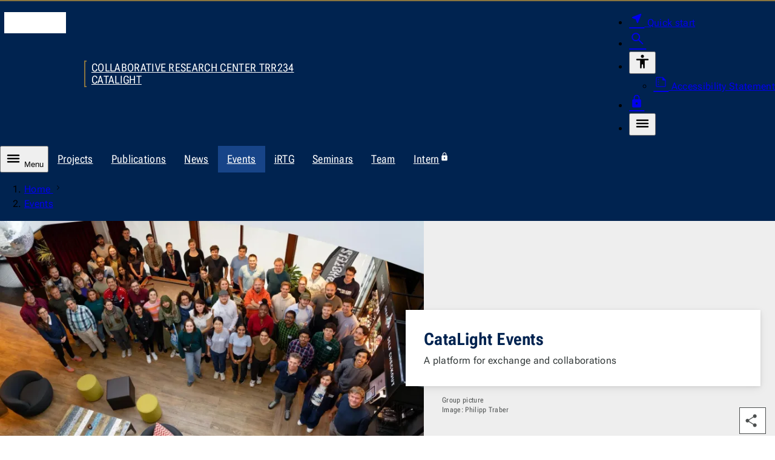

--- FILE ---
content_type: text/html; charset=utf-8
request_url: https://www.catalight.uni-jena.de/30/events?orient=body&index=0&current=0
body_size: 7098
content:
<!DOCTYPE html>
<html lang="en" data-site="catalight" data-id="30" data-data='{"unijena":{"link":{"text":"Main page of University of Jena","url":"https:\/\/www.uni-jena.de\/en","hreflang":"en"}},"site":{"root":{"identity":"catalight.en.1","link":{"text":"Homepage","url":"https:\/\/www.catalight.uni-jena.de\/","hreflang":"en"}}},"page":{"identity":"catalight.en.30","link":{"text":"Events","url":"https:\/\/www.catalight.uni-jena.de\/30\/events","hreflang":"en"},"ancestors":{"identities":["catalight.en.1"]}},"nav":{"main":{"entries":{"catalight.en.30":[]}}},"countdown":{"entries":[]},"lightbox":{"dialog":{"ariaLabel":{"single":"enlarged view of the image","multiple":"Slideshow - enlarged view"}},"close":{"hiddenText":"Close dialogue"},"pagination":{"legend":"Pagination","page":{"text":"Page","of":"of"},"prev":{"button":{"text":"Previous page"}},"next":{"button":{"text":"Next page"}}}},"table":{"open":{"hiddenText":"Enlarge table"},"scrollable":{"ariaLabel":"scrollable table"},"close":{"hiddenText":"Close dialogue"},"dialog":{"ariaLabel":"vergr\u00f6\u00dferte Tabelle"}},"translation":{"nav":{"level":{"link":{"text":"To level"}},"main":null,"error":"Bei Ihrer Anfrage ist ein Fehler aufgetreten. Bitte versuchen Sie es sp\u00e4ter erneut.","scroll":{"prev":"Scroll the list to the left","next":"Scroll the list to the right"}},"dialog":{"close":"Schliessen","quickstart":{"aria":{"label":"Navigation for quick start"}}}},"breadcrumb":{"ariaLabel":"breadcrumb navigation to show path of the current page","showAll":{"hiddenText":"show all entries"},"home":{"text":"Home","lang":"en"}},"dialog":{"search":{"form":{"legend":"Die Webseite durchsuchen","search":{"label":"Search term","maxlength":"100","reset":{"hiddenText":"Reset"}},"area":{"label":"Search for","entries":[{"value":"multimedia","text":"Documents"},{"value":"staff","text":"People"},{"value":"content","text":"Websites","selected":true}]},"submit":{"text":"Search"}}}}}' data-m-pathurl="https://www.catalight.uni-jena.de/events?orient=body" data-m-pathid="1,30" data-m-siteid="36">
	<head>
		<meta http-equiv="content-type" content="text/html; charset=UTF-8">
		<meta name="viewport" content="width=device-width, initial-scale=1">
		<meta http-equiv="X-UA-Compatible" content="IE=Edge">
		<meta name="theme-color" content="rgba(0, 35, 80, 1)">
		<!-- Base URL -->
		<base href="https://www.uni-jena.de">
		<!-- Title Data -->
		<title>CataLight Events</title>
					<!-- Preload -->
							<link rel="preconnect" href="https://stats.uni-jena.de">
																		<link rel="preload" href="/pub/theme/vorlage_fe/skin/fonts/Roboto.Flex.Latin.woff2" crossorigin="anonymous" as="font" type="font/woff2">
									<link rel="preload" href="/pub/theme/vorlage_fe/skin/fonts/Icon-c95a01dd4fe8c0e9ac26381262d761ba.woff2" crossorigin="anonymous" as="font" type="font/woff2">
											<!-- JavaScript Data -->
					<script src="/pub/theme/vorlage_fe/skin/_js/scripts.js?v=a0756b0be67294579070f562f827a8c5" defer></script>
					<script src="/container.js?id=36&amp;v=29aa417496a50fe4b0bff56a554f1cc4" defer></script>
							<meta name="description" lang="en" content="Events organized and held by CataLight">
						<meta name="robots" content="index,follow">
		<meta name="date" content="2025-12-02 05:09:05">
				<link rel="canonical" href="https://www.catalight.uni-jena.de/30/events">
					<link rel="alternate" hreflang="x-default" href="https://www.catalight.uni-jena.de/30/events">
					<link rel="alternate" hreflang="en" href="https://www.catalight.uni-jena.de/30/events">
									<!-- OGP Data -->
												<meta property="og:locale" content="en-GB">
																<meta property="og:site_name" content="Collaborative Research Center TRR234 CataLight">
																<meta property="og:title" content="CataLight Events">
																<meta property="og:type" content="website">
																<meta property="og:url" content="https://www.catalight.uni-jena.de/30/events">
																<meta property="og:description" content="A platform for exchange and collaborations">
																<meta property="og:updated_time" content="2025-12-02 05:09:05">
																<meta property="og:image" content="https://www.catalight.uni-jena.de/catalightmedia/6875/dsc-2639-dxo.jpeg?height=675&amp;width=1200">
																<meta property="og:image:alt" content="Group picture">
																<meta property="og:image:type" content="image/jpeg">
														<!-- StructuredData -->
			<script type="application/ld+json">{"@context":"https:\/\/schema.org","@type":"WebPage","headline":"CataLight Events","abstract":"A platform for exchange and collaborations","url":"https:\/\/www.catalight.uni-jena.de\/30\/events","inLanguage":"en-GB","dateCreated":"2022-09-21T11:05:19+02:00","dateModified":"2025-12-02T05:09:05+01:00","primaryImageOfPage":{"@type":"ImageObject","url":"https:\/\/www.catalight.uni-jena.de\/catalightmedia\/6875\/dsc-2639-dxo.jpeg?height=1080&width=1920","description":"Group picture","author":{"@type":"Person","name":"Philipp Traber"}},"breadcrumb":{"@type":"BreadcrumbList","itemListElement":[{"@type":"ListItem","position":1,"item":{"@id":"https:\/\/www.catalight.uni-jena.de\/","name":"Homepage"}}]}}</script>
				<!-- CSS Data -->
									<link type="text/css" media="all" href="/pub/theme/vorlage_fe/skin/_css/styles.css?v=87ab48cc395f18cc25229efee1d5a5b4" rel="stylesheet preload" as="style">
							<noscript>
			<link type="text/css" media="all" href="/pub/theme/vorlage_fe/skin/_css/no-script.min.css" rel="stylesheet">
		</noscript>
		<!-- Favicon/Manifest -->
		<link type="image/ico" rel="icon" media="all" href="/favicon.ico">
		<link type="image/png" rel="icon" media="all" href="/favicon.png">
		<link type="application/manifest+json" rel="manifest" href="/manifest.json">
		<link rel="apple-touch-icon" href="/pub/theme/vorlage_fe/skin/_images/favicon-180.png">
	</head>
	<body>
		<dialog id="dialog-quickstart" aria-label="Quick start"></dialog>
		<dialog id="dialog-search" aria-label="Search"></dialog>
		<header>
			<div id="head-wrapper" role="none">
				<ul id="nav-tabulator">
			<li>
			<a href="https://www.catalight.uni-jena.de/30/events#nav-main-control" hreflang="en">
				To main navigation
			</a>
		</li>
			<li>
			<a href="https://www.catalight.uni-jena.de/30/events#headline-main" hreflang="en">
				to content
			</a>
		</li>
			<li>
			<a href="https://www.catalight.uni-jena.de/30/events#nav-foot" hreflang="en">
				to footer
			</a>
		</li>
	</ul>
<div id="head" class="block-1340 block-side-pa" role="none">
	<div class="logo-wrapper" role="none">
		<a href="https://www.uni-jena.de/en" hreflang="en">
			<i class="logo" aria-hidden="true"></i>
			<span class="hidden_text">Main page of University of Jena</span>
		</a>
	</div>
			<div id="identity-wrapper" role="none">
			<div id="identity" role="none">
									<a href="https://www.catalight.uni-jena.de/" hreflang="en">
						Collaborative Research Center TRR234 CataLight
					</a>
							</div>
		</div>
			<div id="head-nav-wrapper" role="none">
		<nav class="nav" aria-label="utility navigation(meta)">
			<ul>
				<li>
					<a class="quickstart" href="https://www.uni-jena.de/en/204688/quick-start" hreflang="en" data-identity="unijena.en.204688" aria-expanded="false" aria-haspopup="dialog" aria-controls="dialog-quickstart">
						<i class="icon near_me fill size-25 weight-300" aria-hidden="true"></i>
						<span>Quick start</span>
					</a>
				</li>
				<li>
					<a class="search" href="https://www.catalight.uni-jena.de/2/search" hreflang="en" aria-expanded="false" aria-haspopup="dialog" aria-controls="dialog-search">
						<i class="icon search size-28 weight-300" aria-hidden="true"></i>
						<span class="hidden_text">Search</span>
					</a>
				</li>
													<li class="accessibility-wrapper">
						<button type="button" aria-expanded="false" aria-controls="head-nav-accessibility-list">
							<i class="icon accessibility size-28 weight-400" aria-hidden="true"></i>
							<span class="hidden_text">Accessibility</span>
						</button>
						<div id="head-nav-accessibility-list" role="none">
							<ul>
																	<li>
										<a href="https://www.uni-jena.de/en/41470/accessibility" hreflang="en">
											<i class="icon summarize size-25 weight-200" aria-hidden="true"></i>
											Accessibility Statement
										</a>
									</li>
															</ul>
						</div>
					</li>
								<li class="login-wrapper">
					<a class="login" href="https://www.catalight.uni-jena.de/4/login" hreflang="en">
						<i class="icon lock fill size-25 weight-300" aria-hidden="true"></i>
						<span class="hidden_text">Login</span>
					</a>
				</li>
				<li class="nav-main-control-wrapper">
					<button class="nav-main-control" type="button" aria-expanded="false" aria-controls="nav-main-nav">
						<i class="icon menu size-28 weight-400" aria-hidden="true"></i>
						<span class="hidden_text">Menu</span>
					</button>
				</li>
			</ul>
		</nav>
	</div>
</div>			</div>
			<nav id="nav-wrapper" aria-label="Primary navigation">
									<div id="nav-hub-wrapper" class="block-max" role="none">
						<div id="nav-hub" class="block-1340" role="none">
							<button id="nav-main-control" class="nav-main-control" type="button" aria-expanded="false" aria-controls="nav-main-nav">
								<i class="icon menu size-28 weight-400" aria-hidden="true"></i>
								Menu
							</button>
							<div class="nav scrollbar" role="none">
								<div role="none">
									<ul aria-label="Children pages of the current node">
																					<li>
												<a href="https://www.catalight.uni-jena.de/18/projects" hreflang="en">
													Projects												</a>
											</li>
																					<li>
												<a href="https://www.catalight.uni-jena.de/22/publications" hreflang="en">
													Publications												</a>
											</li>
																					<li>
												<a href="https://www.catalight.uni-jena.de/28/news" hreflang="en">
													News												</a>
											</li>
																					<li>
												<a class="active" href="https://www.catalight.uni-jena.de/30/events" hreflang="en" aria-current="page">
													Events												</a>
											</li>
																					<li>
												<a href="https://www.catalight.uni-jena.de/24/irtg" hreflang="en">
													iRTG												</a>
											</li>
																					<li>
												<a href="https://www.catalight.uni-jena.de/1166/seminars" hreflang="en">
													Seminars												</a>
											</li>
																					<li>
												<a href="https://www.catalight.uni-jena.de/26/team" hreflang="en">
													Team												</a>
											</li>
																					<li>
												<a href="https://www.catalight.uni-jena.de/56/intern" hreflang="en">
													Intern<span class="info"><i class="icon lock size-small weight-300 fill" aria-hidden="true"></i><span class="hidden_text">This link requires a login</span></span>												</a>
											</li>
																			</ul>
								</div>
							</div>
						</div>
					</div>
											<div id="nav-level-wrapper" class="block-max" role="none">
							<div id="nav-level" class="block-1340" role="none">
								<div class="nav scrollbar" role="none">
									<div role="none">
										<ol aria-label="Navigation to select the levels displayed">
																							<li>
													<button type="button" class="active">
														<span class="hidden_text">To level 1</span>
													</button>
												</li>
																					</ol>
									</div>
								</div>
							</div>
						</div>
																<div id="nav-main-wrapper" class="block-max" role="none">
							<div id="nav-main" class="block-1340" role="none">
								<div id="nav-main-nav" class="nav" role="none">
																			<div class="list-wrapper active" role="none">
	<ul id="catalight-en-1" data-level="1">
					<li>
				<div class="entry path" role="none">
					<a href="https://www.catalight.uni-jena.de/30/events" hreflang="en" aria-current="page" data-identity="catalight.en.30">
						<span class="link-text">Events					</span></a>
									</div>
							</li>
			</ul>
</div>																	</div>
							</div>
						</div>
										<div id="breadcrumb-wrapper" class="block-max" role="none">
						<div id="breadcrumb" class="block-1340" role="none">
							<div class="nav scrollbar" role="none">
								<div role="none">
									<ol aria-label="breadcrumb navigation to show path of the current page">
																																														<li>
														<a href="https://www.catalight.uni-jena.de/" hreflang="en" lang="en">
															Home
														</a>
														<i class="icon navigate_next size-relative weight-200" aria-hidden="true"></i>
													</li>
																																		<li>
																								<a href="https://www.catalight.uni-jena.de/30/events" hreflang="en" aria-current="page">
													Events
												</a>
											</li>
																			</ol>
								</div>
							</div>
						</div>
					</div>
							</nav>
		</header>
		<main id="main_wrapper">
			<div id="body_wrapper">
				<div>
	<div id="block_head_0" class="theme_stage_single_wrapper" data-block-orientation="head" data-block-index="0">
					<div class="theme_stage_single_media block-max">
				<div class="theme_stage_single">
					<div class="media_wrapper">
													<picture>
																											<source media="(max-width: 767px)" srcset="https://www.catalight.uni-jena.de/catalightmedia/6875/dsc-2639-dxo.avif?height=432&amp;width=767 1x, https://www.catalight.uni-jena.de/catalightmedia/6875/dsc-2639-dxo.avif?height=863&amp;width=1534 2x" type="image/avif">
																			<source media="(max-width: 767px)" srcset="https://www.catalight.uni-jena.de/catalightmedia/6875/dsc-2639-dxo.webp?height=432&amp;width=767 1x, https://www.catalight.uni-jena.de/catalightmedia/6875/dsc-2639-dxo.webp?height=863&amp;width=1534 2x" type="image/webp">
																			<source media="(max-width: 767px)" srcset="https://www.catalight.uni-jena.de/catalightmedia/6875/dsc-2639-dxo.jpeg?height=432&amp;width=767 1x, https://www.catalight.uni-jena.de/catalightmedia/6875/dsc-2639-dxo.jpeg?height=863&amp;width=1534 2x" type="image/jpeg">
																			<source media="(max-width: 999px)" srcset="https://www.catalight.uni-jena.de/catalightmedia/6875/dsc-2639-dxo.avif?height=562&amp;width=999 1x" type="image/avif">
																			<source media="(max-width: 999px)" srcset="https://www.catalight.uni-jena.de/catalightmedia/6875/dsc-2639-dxo.webp?height=562&amp;width=999 1x" type="image/webp">
																			<source media="(max-width: 999px)" srcset="https://www.catalight.uni-jena.de/catalightmedia/6875/dsc-2639-dxo.jpeg?height=562&amp;width=999 1x" type="image/jpeg">
																			<source srcset="https://www.catalight.uni-jena.de/catalightmedia/6875/dsc-2639-dxo.avif?height=428&amp;width=760, https://www.catalight.uni-jena.de/catalightmedia/6875/dsc-2639-dxo.avif?height=855&amp;width=1520 2x" type="image/avif">
																			<source srcset="https://www.catalight.uni-jena.de/catalightmedia/6875/dsc-2639-dxo.webp?height=428&amp;width=760, https://www.catalight.uni-jena.de/catalightmedia/6875/dsc-2639-dxo.webp?height=855&amp;width=1520 2x" type="image/webp">
																									<img fetchpriority="high" loading="eager" decoding="sync" alt="Group picture" src="https://www.catalight.uni-jena.de/catalightmedia/6875/dsc-2639-dxo.jpeg?height=428&amp;width=760">
							</picture>
																	</div>
					<div class="content_wrapper">
						<div class="content">
															<h1 id="headline-main" class="title">CataLight Events</h1>
																						<div class="short">A platform for exchange and collaborations</div>
													</div>
													<div class="media_info">
																	<div class="description">Group picture</div>
																									<div class="author">Image: Philipp Traber</div>
															</div>
											</div>
				</div>
			</div>
			</div>
</div>
<div>
	<div id="block_body_0" class="event-overview block-1000 block-side-pa ma-t-45 ma-b-45" data-block-orientation="body" data-block-index="0">
		<h2 class="block-headline">Filter events</h2>
		<form action="https://www.catalight.uni-jena.de/30/events#block_body_0" method="get" autocomplete="off">
			<fieldset>
				<legend class="hidden_text">Filter the events</legend>
				<div class="filter">
					<label class="default" for="category">Type of event</label>
					<select name="category" id="category">
						<option value="0" disabled hidden selected> </option>
													<option value="1663761421099">Biannual CataLight Meeting</option>
													<option value="1663761434660">CataLight Conference</option>
													<option value="1674209419379">CataLight Invited Talk</option>
													<option value="1663761452891">CataLight Research Seminar</option>
													<option value="1674209665194">CataLight Workshop</option>
													<option value="1676553674826">CataLysis Joint Colloquium</option>
											</select>
					<span class="select-icon" aria-hidden="true"><i class="icon expand_more size-36 weight-200"></i></span>
					<button type="button" class="reset">
						<i class="icon close size-36 weight-200" aria-hidden="true"></i>
						<span class="hidden_text">Reset this filter</span>
					</button>
				</div>
				<div class="filter">
					<label class="default" for="search-body-0">Search term</label>
					<input type="search" name="search" id="search-body-0" value="" minlength="3" maxlength="100">
					<button type="button" class="reset">
						<i class="icon close size-36 weight-200" aria-hidden="true"></i>
						<span class="hidden_text">Reset this filter</span>
					</button>
				</div>
				<div class="filter">
					<label class="default" for="day">Day</label>
					<select name="day" id="day">
						<option value="0" disabled hidden selected> </option>
													<option value="1">1</option>
													<option value="2">2</option>
													<option value="3">3</option>
													<option value="4">4</option>
													<option value="5">5</option>
													<option value="6">6</option>
													<option value="7">7</option>
													<option value="8">8</option>
													<option value="9">9</option>
													<option value="10">10</option>
													<option value="11">11</option>
													<option value="12">12</option>
													<option value="13">13</option>
													<option value="14">14</option>
													<option value="15">15</option>
													<option value="16">16</option>
													<option value="17">17</option>
													<option value="18">18</option>
													<option value="19">19</option>
													<option value="20">20</option>
													<option value="21">21</option>
													<option value="22">22</option>
													<option value="23">23</option>
													<option value="24">24</option>
													<option value="25">25</option>
													<option value="26">26</option>
													<option value="27">27</option>
													<option value="28">28</option>
													<option value="29">29</option>
													<option value="30">30</option>
													<option value="31">31</option>
											</select>
					<span class="select-icon" aria-hidden="true"><i class="icon expand_more size-36 weight-200"></i></span>
					<button type="button" class="reset">
						<i class="icon close size-36 weight-200" aria-hidden="true"></i>
						<span class="hidden_text">Reset this filter</span>
					</button>
				</div>
				<div class="filter">
					<label class="default" for="month">Month</label>
					<select name="month" id="month">
						<option value="0" disabled hidden selected> </option>
													<option value="1">January</option>
													<option value="2">February</option>
													<option value="3">March</option>
													<option value="4">April</option>
													<option value="5">May</option>
													<option value="6">June</option>
													<option value="7">July</option>
													<option value="8">August</option>
													<option value="9">September</option>
													<option value="10">October</option>
													<option value="11">November</option>
													<option value="12">December</option>
											</select>
					<span class="select-icon" aria-hidden="true"><i class="icon expand_more size-36 weight-200"></i></span>
					<button type="button" class="reset">
						<i class="icon close size-36 weight-200" aria-hidden="true"></i>
						<span class="hidden_text">Reset this filter</span>
					</button>
				</div>
				<div class="filter">
					<label class="default" for="year">Year</label>
					<select name="year" id="year">
						<option value="0" disabled hidden selected> </option>
													<option value="2026">2026</option>
													<option value="2025">2025</option>
													<option value="2024">2024</option>
											</select>
					<span class="select-icon" aria-hidden="true"><i class="icon expand_more size-36 weight-200"></i></span>
					<button type="button" class="reset">
						<i class="icon close size-36 weight-200" aria-hidden="true"></i>
						<span class="hidden_text">Reset this filter</span>
					</button>
				</div>
				<div class="filter">
					<input type="checkbox" name="accessible" id="accessible" value="1">
					<label class="checkbox" for="accessible">
						<span class="checkbox">
							<i class="icon size-36 weight-200" aria-hidden="true"></i>
						</span>
						<span class="text">Wheelchair access</span>
					</label>
				</div>
				<div class="filter">
					<input type="checkbox" name="completed" id="completed" value="1">
					<label class="checkbox" for="completed">
						<span class="checkbox">
							<i class="icon size-36 weight-200" aria-hidden="true"></i>
						</span>
						<span class="text">incl. completed events</span>
					</label>
				</div>
				<div class="filter">
					<input type="hidden" name="block" value="body-0">
					<button type="submit" name="page" value="1">
						Set filter
					</button>
				</div>
			</fieldset>
		</form>
		<div tabindex="-1">
							<ol>
											<li>
							<a href="https://www.catalight.uni-jena.de/1320/catalight-research-seminar-winter-term-2025-2026-26-01-2026" hreflang="en">
								<span class="title">CataLight Research Seminar Winter Term 2025/2026 - 26.01.2026</span>
							</a>
							<div class="date-time-categories">
								<div><time datetime="2026-01-26T14:00:00+01:00">26 Jan 2026</time></div>
								<div>
									12 <span class="academic-timing">s.t.</span> · <ul><li>CataLight Research Seminar</li></ul>
								</div>
							</div>
							<p class="short">
								The central platform for regular scientific exchange
							</p>
															<ul>
																			<li>presence</li>
																	</ul>
													</li>
											<li>
							<a href="https://www.catalight.uni-jena.de/1408/catalysis-networking-conference-2026" hreflang="en">
								<span class="title">CataLysis Networking Conference 2026</span>
							</a>
							<div class="date-time-categories">
								<div><time datetime="2026-05-20T12:00:00+02:00">20</time>—<time datetime="2026-05-22T12:00:00+02:00">22 May 2026</time></div>
								<div>
									<ul><li>CataLight Conference</li><li>CataLysis Joint Colloquium</li></ul>
								</div>
							</div>
							<p class="short">
								CRC-Network CataLysis: A Network for Discussing and Viewing Fundamental Aspects of Catalytic Processes from Different Perspectives.
							</p>
															<ul>
																			<li>presence</li>
																			<li>Subject to registration</li>
																	</ul>
													</li>
											<li>
							<a href="https://www.catalight.uni-jena.de/1419/catalight-invited-talk-and-gdch-colloquium-by-prof-dr-stefan-naumann" hreflang="en">
								<span class="title">CataLight Invited Talk and GDCh colloquium by Prof. Dr. Stefan Naumann</span>
							</a>
							<div class="date-time-categories">
								<div><time datetime="2026-07-21T18:00:00+02:00">21 Jul 2026</time></div>
								<div>
									16:45 · <ul><li>CataLight Invited Talk</li></ul>
								</div>
							</div>
							<p class="short">
								CataLight Invited Talk and GDCh colloquium by Prof. Dr. Stefan Naumann
							</p>
															<ul>
																			<li>presence</li>
																			<li>barrier-free</li>
																	</ul>
													</li>
									</ol>
						<div class="block_info hidden">
				<div class="icon_wrapper">
					<i class="icon search size-50 weight-300" aria-hidden="true"></i>
				</div>
				<span>
					Your query did not return any results.<span class="completed-text"> <a class="completed-link" href="https://www.catalight.uni-jena.de/30/events?block=body-0&amp;completed=1#block_body_0">You can also browse completed events</a>.</span>
				</span>
			</div>
		</div>
		<form action="https://www.catalight.uni-jena.de/30/events#block_body_0" method="get" autocomplete="off">
			<fieldset>
				<legend class="hidden_text">Pagination Page <span class="current">1</span></legend>
				<div class="pagination">
					<input type="hidden" name="category" value="" disabled>
					<input type="hidden" name="search" value="">
					<input type="hidden" name="day" value="" disabled>
					<input type="hidden" name="month" value="" disabled>
					<input type="hidden" name="year" value="" disabled>
					<input type="hidden" name="accessible" value="" disabled>
					<input type="hidden" name="completed" value="" disabled>
					<input type="hidden" name="block" value="body-0">
					<button type="submit" name="page" value="1" disabled>
						<i class="icon first_page size-36 weight-200" aria-hidden="true"></i>
						<span class="hidden_text">First page</span>
					</button>
					<button type="submit" name="page" value="0" disabled>
						<i class="icon navigate_before size-36 weight-200" aria-hidden="true"></i>
						<span class="hidden_text">Previous page</span>
					</button>
					<div aria-hidden="true">
						Page <span class="current">1</span>
					</div>
					<button type="submit" name="page" value="2">
						<i class="icon navigate_next size-36 weight-200" aria-hidden="true"></i>
						<span class="hidden_text">Next page</span>
					</button>
				</div>
			</fieldset>
		</form>
	</div>
</div>			</div>
			<aside id="sidebar-wrapper">
				<ul class="list">
										<li class="share">
						<button class="share sb-button" type="button" aria-expanded="false" disabled>
							<i class="icon share fill size-28 weight-200" aria-hidden="true"></i>
							<span class="hidden_text">Share this page</span>
						</button>
						<ul class="sub-list">
							<li>
								<a class="mail sb-link" href="mailto:?subject=An%20article%20on%20the%20website%20of%20Friedrich%20Schiller%20University%20Jena&amp;body=I%20recommend%20this%20page:%20https%3A%2F%2Fwww.catalight.uni-jena.de%2F30%2Fevents">
									<i class="icon mail fill size-28" aria-hidden="true"></i>
									<span class="hidden_text">Share this page via email</span>
								</a>
							</li>
							<li>
								<a class="whatsapp bg-image sb-link" href="https://api.whatsapp.com/send?text=I%20recommend%20this%20page:%20https%3A%2F%2Fwww.catalight.uni-jena.de%2F30%2Fevents" target="_blank">
									<span class="hidden_text">Share this page via WhatsApp</span>
								</a>
							</li>
							<li>
								<a class="facebook bg-image sb-link" href="https://www.facebook.com/sharer/sharer.php?u=https://www.catalight.uni-jena.de/30/events&amp;quote=I%20recommend%20this%20page" target="_blank">
									<span class="hidden_text">Share this page on Facebook</span>
								</a>
							</li>
							<li>
								<a class="linkedin bg-image sb-link" href="https://www.linkedin.com/sharing/share-offsite/?url=https://www.catalight.uni-jena.de/30/events" target="_blank">
									<span class="hidden_text">Share this page on LinkedIn</span>
								</a>
							</li>
						</ul>
					</li>
					<li class="share-mobile">
						<button class="sb-button" type="button" data-share='{"text":"An article on the website of Friedrich Schiller University Jena","url":"https:\/\/www.catalight.uni-jena.de\/30\/events"}' disabled>
							<i class="icon share fill size-28 weight-200" aria-hidden="true"></i>
							<span class="hidden_text">Share this page</span>
						</button>
					</li>
					<li class="up">
						<a class="sb-link" href="https://www.catalight.uni-jena.de/30/events#head-wrapper">
							<i class="icon expand_less size-36 weight-200" aria-hidden="true"></i>
							<span class="hidden_text">Top of the page</span>
						</a>
					</li>
				</ul>
			</aside>
		</main>
		<footer id="foot-wrapper" class="block-max">
			<div id="ribbon-wrapper" class="block-1340" role="none">
	<div id="ribbon" class="block-1000" role="none"></div>
</div>
<div id="social-partner" class="block-1340" role="none">
	<div class="block-1000 block-side-pa" role="none">
					<div id="nav-global-footer" role="none">
				<ul>
											<li>
							<ul>
																	<li>
										<a href="https://www.uni-jena.de/en/115/studies" hreflang="en" class="layer_1_item_link">
											Studies										</a>
									</li>
																	<li>
										<a href="https://www.uni-jena.de/en/12725/doctoral-phase" hreflang="en" class="layer_1_item_link">
											Doctoral phase										</a>
									</li>
																	<li>
										<a href="https://www.uni-jena.de/en/58/research" hreflang="en" class="layer_1_item_link">
											Research										</a>
									</li>
																	<li>
										<a href="https://www.uni-jena.de/en/122166/job-market" hreflang="en" class="layer_1_item_link">
											Job opportunities										</a>
									</li>
																	<li>
										<a href="https://www.uni-jena.de/en/170/continuing-education" hreflang="en" class="layer_1_item_link">
											Continuing education										</a>
									</li>
															</ul>
						</li>
											<li>
							<ul>
																	<li>
										<a href="https://www.uni-jena.de/en/1070/university" hreflang="en" class="layer_1_item_link">
											University										</a>
									</li>
																	<li>
										<a href="https://www.uni-jena.de/en/167277/excellence-strategy" hreflang="en" class="layer_1_item_link">
											Excellence										</a>
									</li>
																	<li>
										<a href="https://www.uni-jena.de/en/50490/sustainability" hreflang="en" class="layer_1_item_link">
											Sustainability										</a>
									</li>
																	<li>
										<a href="https://www.uni-jena.de/en/181775/third-mission" hreflang="en" class="layer_1_item_link">
											Third Mission										</a>
									</li>
																	<li>
										<a href="https://www.uni-jena.de/en/314391/community" hreflang="en" class="layer_1_item_link">
											Community										</a>
									</li>
															</ul>
						</li>
											<li>
							<ul>
																	<li>
										<a href="https://www.uni-jena.de/en/1155/contact" hreflang="en" class="layer_1_item_link">
											Contact										</a>
									</li>
																	<li>
										<a href="https://www.uni-jena.de/en/1135/emergencies" hreflang="en" class="layer_1_item_link">
											Emergencies										</a>
									</li>
																	<li>
										<a href="https://www.uni-jena.de/en/11495/services-for-the-media" hreflang="en" class="layer_1_item_link">
											Services for the media										</a>
									</li>
															</ul>
						</li>
									</ul>
			</div>
				<div id="social" role="none">
			<ul>
									<li>
						<a class="instagram" href="https://www.instagram.com/unijena/" target="_blank">
							<span class="hidden_text">Visit us on Instagram</span>
						</a>
					</li>
									<li>
						<a class="tiktok" href="https://www.tiktok.com/@unijena" target="_blank">
							<span class="hidden_text">Visit us on TikTok</span>
						</a>
					</li>
									<li>
						<a class="youtube" href="https://www.youtube.com/user/UniJena" target="_blank">
							<span class="hidden_text">Visit us on YouTube</span>
						</a>
					</li>
									<li>
						<a class="linkedin" href="https://www.linkedin.com/school/friedrich-schiller-universität-jena/" target="_blank">
							<span class="hidden_text">Visit us on LinkedIn</span>
						</a>
					</li>
									<li>
						<a class="facebook" href="https://www.facebook.com/UniJena/" target="_blank">
							<span class="hidden_text">Visit us on Facebook</span>
						</a>
					</li>
									<li>
						<a class="mastodon" href="https://mastodon.social/@unijena" target="_blank" rel="me">
							<span class="hidden_text">Visit us on Mastodon</span>
						</a>
					</li>
									<li>
						<a class="bluesky" href="https://bsky.app/profile/uni-jena.de" target="_blank">
							<span class="hidden_text">Visit us on Bluesky</span>
						</a>
					</li>
							</ul>
		</div>
		<div id="partner" role="none">
			<ul>
									<li>
						<a class="diversity" href="https://www.charta-der-vielfalt.de/en" target="_blank">
							<span class="hidden_text">Go to the website of the Charta der Vielfalt</span>
						</a>
					</li>
									<li>
						<a class="conduct" href="https://www.uni-jena.de/en/1970/support-and-advisory-services">
							<span class="hidden_text">Go to the website of the Code of Conduct</span>
						</a>
					</li>
									<li>
						<a class="research" href="https://www.uni-jena.de/en/243628/hr-excellence-in-research-award">
							<span class="hidden_text">Go to the website of Human Resources Strategy for Researchers</span>
						</a>
					</li>
									<li>
						<a class="family" href="https://www.familie-in-der-hochschule.de" target="_blank">
							<span class="hidden_text">Go to the website of the best practice club Family in Higher Education Institutions</span>
						</a>
					</li>
									<li>
						<a class="sport" href="https://www.adh.de/projekte/partnerhochschule-des-spitzensports" target="_blank">
							<span class="hidden_text">Go to the website of the Partner University of High Performance Sports project</span>
						</a>
					</li>
									<li>
						<a class="accreditation" href="www.akkreditierungsrat.de/en" target="_blank">
							<span class="hidden_text">Go to the website of the German Accreditation Council</span>
						</a>
					</li>
									<li>
						<a class="equality" href="https://www.total-e-quality.de/en" target="_blank">
							<span class="hidden_text">Go to the website of the Total E-Quality initiative</span>
						</a>
					</li>
									<li>
						<a class="thuringia" href="https://thueringen-weltoffen.de" target="_blank">
							<span class="hidden_text">Go to the website of Weltoffenes Thüringen</span>
						</a>
					</li>
							</ul>
		</div>
	</div>
</div>
	<div id="nav-foot-wrapper" class="block-1340" role="none">
		<nav id="nav-foot" class="block-1000 block-side-pa" aria-label="footer navigation for general links">
			<ul class="layer_1">
									<li class="layer_1_item">
						<a href="https://www.catalight.uni-jena.de/6/legal-notice" hreflang="en" class="layer_1_item_link">
							Legal Notice						</a>
					</li>
									<li class="layer_1_item">
						<a href="https://www.uni-jena.de/en/20095/privacy-statement" hreflang="en" class="layer_1_item_link">
							Privacy Statement						</a>
					</li>
									<li class="layer_1_item">
						<a href="https://www.uni-jena.de/en/41470/accessibility" hreflang="en" class="layer_1_item_link">
							Accessibility						</a>
					</li>
							</ul>
		</nav>
	</div>
		</footer>
	</body>
</html>


--- FILE ---
content_type: application/javascript
request_url: https://www.uni-jena.de/pub/theme/vorlage_fe/skin/_js/scripts.js?v=a0756b0be67294579070f562f827a8c5
body_size: 36472
content:
"use strict";class fsuGlobal{allElement={error:0[0]};fetch={allResource:{default:"/json.php",proxyCache:"/json-cache.php"},allOption:{method:"POST",mode:"cors",credentials:this.getCookie({name:"intranet"})?"include":"same-origin",headers:{"Content-Type":"application/json"},body:{site:document.documentElement.dataset.site,lang:document.documentElement.getAttribute("lang"),id:document.documentElement.dataset.id,method:!1,params:!1}}};getCookie(e={}){const t={name:!1};if(e={...t,...e},e.name){let t=decodeURIComponent(document.cookie),n=t.split("; ");return n.find(t=>t.includes(e.name+"="))?.replace(e.name+"=","")}return!1}setCookie(e={}){const t={name:!1,data:!1,maxAge:!1};return e={...t,...e},!!(e.name&&e.data!==!1&&e.maxAge)&&(document.cookie=e.name+"="+e.data+"; max-age="+e.maxAge+"; domain=uni-jena.de; sameSite=Strict; secure; path=/",!0)}removeCookie(e={}){const t={name:!1};return e={...t,...e},!!e.name&&(document.cookie=e.name+"=; expires=Thu, 01 Jan 1970 00:00:00 UTC; domain=.uni-jena.de; sameSite=strict; secure; path=/",!0)}cookieWeb={name:"fsu-web",maxAge:60*60*24*7};getCookieWeb(){return this.getCookie({name:this.cookieWeb.name})}setCookieWeb(e={}){const t={data:!1};return e={...t,...e},!!e.data&&this.setCookie({name:this.cookieWeb.name,data:e.data,maxAge:this.cookieWeb.maxAge})}removeCookieWeb(){return this.removeCookie({name:this.cookieWeb.name})}getCookieWebData(e={}){const n={key:!1};e={...n,...e};let t=this.getCookieWeb();if(t){let n=JSON.parse(t);if(n[e.key])return n[e.key];if(!e.key)return n}return!1}setCookieWebData(e={}){const t={key:!1,value:!1};if(e={...t,...e},e.key){let t=this.getCookieWebData();return t||(t={}),e.value?t[e.key]=e.value:delete t[e.key],Object.keys(t).length?this.setCookieWeb({data:JSON.stringify(t)}):this.removeCookieWeb()}return!1}reducedMotion(){return window.matchMedia("(prefers-reduced-motion: reduce)").matches}documentVisible(){return document.visibilityState&&document.visibilityState==="visible"}eventDebounce(e={}){const t={timeoutId:!1,callback:!1,wait:200};return e={...t,...e},typeof e.callback=="function"&&(window.clearTimeout(e.timeoutId),window.setTimeout(()=>{e.callback()},e.wait))}request(e={}){const t={allOption:!1,proxyCache:!1};if(e={...t,...e},e.allOption){let t=this.fetch.allResource.default;return e.proxyCache&&(t=this.fetch.allResource.proxyCache),e.allOption.body=JSON.stringify(e.allOption.body),fetch(t,e.allOption).then(e=>e.json()).then(e=>!e.error&&e.result?e.result:e.error?Promise.reject(e.error):Promise.reject("O_o")).catch(e=>Promise.reject(e))}return Promise.reject("fsuGlobal.request() - Parameter fehlt")}intersectionObserverAnimation=!1;observeAnimation(e={}){const t={node:!1,nodeList:!1};return e={...t,...e},(e.node||e.nodeList)&&(this.intersectionObserverAnimation||(this.intersectionObserverAnimation=new IntersectionObserver(e=>{e.forEach(e=>{e.isIntersecting?e.target.dataset.animate="1":delete e.target.dataset.animate})},{rootMargin:"50px 0px"})),e.node?this.intersectionObserverAnimation.observe(e.node):e.nodeList&&e.nodeList.forEach(e=>{this.intersectionObserverAnimation.observe(e)})),!1}allViewport={big:{minWidth:75},medium:{maxWidth:74.9375,minWidth:48},small:{maxWidth:47.9375,minWidth:32.5},tiny:{maxWidth:32.4375}};allCallbackViewport={40:[],30:[],20:[],15:[],10:[]};addCallbackViewport(e={}){const t={viewports:[40,30,15],callback:!1};return e={...t,...e},!!(e.viewports&&e.callback&&typeof e.callback=="function")&&(e.viewports.forEach(t=>{this.allCallbackViewport[t]&&this.allCallbackViewport[t].push(e.callback)}),!0)}addAllHandlerViewport(){window.matchMedia("(min-width: "+this.allViewport.big.minWidth+"em)").addEventListener("change",()=>{window.matchMedia("(min-width: "+this.allViewport.big.minWidth+"em)").matches&&(document.documentElement.dataset.windowSize="40",this.allCallbackViewport[40].forEach(e=>{e()}))}),window.matchMedia("(min-width: "+this.allViewport.medium.minWidth+"em) and (max-width: "+this.allViewport.medium.maxWidth+"em)").addEventListener("change",()=>{window.matchMedia("(min-width: "+this.allViewport.medium.minWidth+"em) and (max-width: "+this.allViewport.medium.maxWidth+"em)").matches&&(document.documentElement.dataset.windowSize="30",this.allCallbackViewport[30].forEach(e=>{e()}))}),window.matchMedia("(min-width: "+this.allViewport.small.minWidth+"em) and (max-width: "+this.allViewport.small.maxWidth+"em)").addEventListener("change",()=>{window.matchMedia("(min-width: "+this.allViewport.small.minWidth+"em) and (max-width: "+this.allViewport.small.maxWidth+"em)").matches&&(document.documentElement.dataset.windowSize="20",this.allCallbackViewport[20].forEach(e=>{e()}))}),window.matchMedia("(max-width: "+this.allViewport.tiny.maxWidth+"em)").addEventListener("change",()=>{window.matchMedia("(max-width: "+this.allViewport.tiny.maxWidth+"em)").matches&&(document.documentElement.dataset.windowSize="10",this.allCallbackViewport[10].forEach(e=>{e()}))}),window.matchMedia("(max-width: "+this.allViewport.small.maxWidth+"em)").addEventListener("change",()=>{window.matchMedia("(max-width: "+this.allViewport.small.maxWidth+"em)").matches&&this.allCallbackViewport[15].forEach(e=>{e()})})}initViewport(){window.matchMedia("(min-width: "+this.allViewport.big.minWidth+"em)").matches&&(document.documentElement.dataset.windowSize="40"),window.matchMedia("(min-width: "+this.allViewport.medium.minWidth+"em) and (max-width: "+this.allViewport.medium.maxWidth+"em)").matches&&(document.documentElement.dataset.windowSize="30"),window.matchMedia("(min-width: "+this.allViewport.small.minWidth+"em) and (max-width: "+this.allViewport.small.maxWidth+"em)").matches&&(document.documentElement.dataset.windowSize="20"),window.matchMedia("(max-width: "+this.allViewport.tiny.maxWidth+"em)").matches&&(document.documentElement.dataset.windowSize="10")}debounceTimerScroll=0[0];allCallbackScroll={debounce:[],noDebounce:[]};addCallbackScroll(e={}){const t={callback:!1,debounce:!0};return e={...t,...e},typeof e.callback=="function"&&(e.debounce?this.allCallbackScroll.debounce.push(e.callback):this.allCallbackScroll.noDebounce.push(e.callback),!0)}addAllHandlerScroll(){window.addEventListener("scroll",()=>{this.allCallbackScroll.noDebounce.forEach(e=>{e()}),this.debounceTimerScroll=this.eventDebounce({timeoutId:this.debounceTimerScroll,callback:()=>{this.allCallbackScroll.debounce.forEach(e=>{e()})}})},{passive:!0})}debounceTimerResize=0[0];allCallbackResize={debounce:[],noDebounce:[]};addCallbackResize(e={}){const t={callback:!1,debounce:!0};return e={...t,...e},typeof e.callback=="function"&&(e.debounce?this.allCallbackResize.debounce.push(e.callback):this.allCallbackResize.noDebounce.push(e.callback),!0)}addAllHandlerResize(){window.addEventListener("resize",()=>{this.allCallbackResize.noDebounce.forEach(e=>{e()}),this.debounceTimerResize=this.eventDebounce({timeoutId:this.debounceTimerResize,callback:()=>{this.allCallbackResize.debounce.forEach(e=>{e()})}})},{passive:!0})}getMessage(e={}){const t={fn:!1,args:!1};if(e={...t,...e},e.fn)switch(e.fn){case"iframe":if(e.args&&e.args.name&&e.args.height){let t=document.getElementById(e.args.name);if(t){let n=t.querySelector(".format-auto");return n&&(n.style.height=e.args.height+"px"),!0}}break}return!1}postMessage(e={}){const t={targetFrame:!1,message:!1,targetOrigin:!1};return e={...t,...e},!!(e.targetFrame&&e.targetFrame.contentWindow&&e.message&&e.targetOrigin)&&(e.targetFrame.contentWindow.postMessage(e.message,e.targetOrigin),!0)}postMessageYoutube(e={}){const t={targetFrame:!1,action:!1};if(e={...t,...e},e.targetFrame&&e.action)switch(e.action){case"pause":return this.postMessage({targetFrame:e.targetFrame,message:JSON.stringify({event:"command",func:"pauseVideo"}),targetOrigin:"https://www.youtube-nocookie.com"})}return!1}addAllHandlerMessage(){window.addEventListener("message",e=>{e.data&&this.getMessage(e.data)})}showError(e={}){const t={text:!1,timeout:1e4};e={...t,...e},this.allElement.error||(this.allElement.error=document.createElement("div"),document.documentElement.insertAdjacentElement("beforeend",this.allElement.error),this.allElement.error.setAttribute("id","error-wrapper"),this.allElement.error.setAttribute("role","alert"),this.allElement.error.addEventListener("click",()=>{this.hideError()})),this.allElement.error.innerHTML=e.text,this.allElement.error.classList.remove("hidden"),this.timeoutError=setTimeout(()=>{this.hideError()},e.timeout)}hideError(){this.allElement.error.classList.add("hidden"),clearTimeout(this.timeoutError)}intersectionObserverLazyBackground=!1;observeLazyBackground(e={}){const t={node:!1,nodeList:!1};return e={...t,...e},(e.node||e.nodeList)&&(this.intersectionObserverLazyBackground||(this.intersectionObserverLazyBackground=new IntersectionObserver((e,t)=>{e.forEach(e=>{e.isIntersecting&&(e.target.classList.add("lazy-bg"),t.unobserve(e.target))})},{rootMargin:"100px 0px"})),e.node?this.intersectionObserverLazyBackground.observe(e.node):e.nodeList&&e.nodeList.forEach(e=>{this.intersectionObserverLazyBackground.observe(e)})),!1}initLazyBackground(){this.observeLazyBackground({node:document.getElementById("ribbon")}),this.observeLazyBackground({node:document.getElementById("social")}),this.observeLazyBackground({node:document.getElementById("partner")})}checkAuthentication(){let e=structuredClone(this.fetch.allOption);e.body.method="isNobody",this.request({allOption:e}).then(()=>{this.removeCookie({name:"intranet"})}).catch(()=>{})}domParser=!1;parseString(e={}){const t={string:!1,mimeType:"text/html"};return e={...t,...e},!!e.string&&(this.domParser||(this.domParser=new DOMParser),this.domParser.parseFromString(e.string,e.mimeType).firstChild.textContent)}}class fsuFrame{selectors={approval:"a.load-frame"};elements={container:0[0],approval:0[0]};constructor(e){this.initElements(e)&&this.addHandler()}initElements(e){return this.elements.container=e,this.elements.approval=this.elements.container.querySelector(this.selectors.approval),!!this.elements.approval}addHandler(){this.elements.approval.addEventListener("click",e=>{e.preventDefault(),this.loadFrame()}),this.elements.approval.addEventListener("keydown",e=>{e.key===" "&&(e.preventDefault(),this.loadFrame())})}loadFrame(){let e=document.createElement("iframe");this.elements.approval.parentElement.replaceWith(e),e.setAttribute("title",this.elements.approval.dataset.title),e.setAttribute("src",this.elements.approval.dataset.src),e.setAttribute("allow","fullscreen")}}class fsuDetails{allDefaultParam={elmContent:"div.content"};allSelector={summary:"summary",content:!1};allElement={container:!1,summary:!1,content:!1};animation={obj:!1,isClosing:!1,isExpanding:!1,options:{duration:350,easing:"ease-out"},reducedMotion:!1};fsuGlobal=!1;constructor(e,t={}){this.fsuGlobal=new fsuGlobal,this.setAllParam(t),this.initAllElement(e),this.fsuGlobal.observeAnimation({node:this.allElement.container}),this.addHandler()}setAllParam(e){e={...this.allDefaultParam,...e},this.allSelector.content=e.elmContent,this.fsuGlobal.reducedMotion()&&(this.animation.reducedMotion=!0)}initAllElement(e){this.allElement.container=e,this.allElement.summary=this.allElement.container.querySelector(this.allSelector.summary),this.allElement.content=this.allElement.container.querySelector(this.allSelector.content)}addHandler(){this.allElement.summary.addEventListener("click",e=>this.onClickSummary(e))}onClickSummary(e){e.preventDefault(),this.animation.isClosing||!this.allElement.container.open?this.open():(this.animation.isExpanding||this.allElement.container.open)&&this.close()}open(){this.animation.reducedMotion||!this.allElement.container.dataset.animate?this.allElement.container.open=!0:(this.allElement.container.style.overflow="hidden",this.allElement.container.style.height=this.allElement.container.offsetHeight+"px",this.allElement.container.open=!0,this.allElement.container.classList.remove("isClosing"),window.requestAnimationFrame(()=>this.expand()))}expand(){this.animation.isExpanding=!0;let e=this.allElement.container.offsetHeight+"px",t=this.allElement.summary.offsetHeight+this.allElement.content.offsetHeight+"px";this.animation.obj&&this.animation.obj.cancel(),this.animation.obj=this.allElement.container.animate({height:[e,t]},this.animation.options),this.animation.obj.onfinish=()=>this.onAnimationFinish(!0),this.animation.obj.oncancel=()=>this.animation.isExpanding=!1}close(){this.animation.reducedMotion||!this.allElement.container.dataset.animate?this.allElement.container.open=!1:(this.allElement.container.style.overflow="hidden",this.allElement.container.classList.add("isClosing"),this.compress())}compress(){this.animation.isClosing=!0;let e=this.allElement.container.offsetHeight+"px",t=this.allElement.summary.offsetHeight+"px";this.animation.obj&&this.animation.obj.cancel(),this.animation.obj=this.allElement.container.animate({height:[e,t]},this.animation.options),this.animation.obj.onfinish=()=>this.onAnimationFinish(!1),this.animation.obj.oncancel=()=>this.animation.isClosing=!1}onAnimationFinish(e){this.animation.obj=!1,this.animation.isClosing=!1,this.animation.isExpanding=!1,this.allElement.container.style.height="",this.allElement.container.style.overflow="",this.allElement.container.open=e,this.allElement.container.classList.remove("isClosing")}}function schedulerYield(){return"scheduler"in window&&"yield"in scheduler?scheduler.yield():new Promise(e=>{setTimeout(e,0)})}document.documentElement.classList.add("js");class fsuTheme extends fsuGlobal{allSelector={icon:"i.icon",scrollbar:".scrollbar",dialogQuickstart:"dialog-quickstart",dialogSearch:"dialog-search",head:"head",headLogo:".logo-wrapper",navHead:"head-nav-wrapper",navHeadLinkQuickstart:"a.quickstart",navHeadLinkSearch:"a.search",navHeadLanguageButton:".language-wrapper button",navHeadLanguageList:".language-wrapper ul",navHeadAccessibilityButton:".accessibility-wrapper button",navHeadAccessibilityList:".accessibility-wrapper ul",navHeadLinkLogin:"a.login, a.logout",nav:"nav-wrapper",navHub:"nav-hub-wrapper",navHubEntryActive:"a.active",navLevel:"nav-level-wrapper",navMain:"nav-main-wrapper",navMainAllControlButton:".nav-main-control",navMainNav:"nav-main-nav",navBreadcrumb:"breadcrumb-wrapper",navLayer:"nav-layer-wrapper",navLayerAllButton:".layer_1_item_link_status",sidebar:"sidebar-wrapper",sidebarLinkUp:"li.up",sidebarShareDefault:"li.share",sidebarShareDefaultButton:"button",sidebarShareMobile:"li.share-mobile",sidebarShareMobileButton:"button"};allElement={scrollbar:0[0],dialogQuickstart:0[0],dialogSearch:0[0],dialogSearchInput:0[0],dialogSearchInputReset:0[0],head:0[0],headLogo:0[0],navHead:0[0],navHeadLinkQuickstart:0[0],navHeadLinkSearch:0[0],navHeadLanguageButton:0[0],navHeadLanguageList:0[0],navHeadAccessibilityButton:0[0],navHeadAccessibilityList:0[0],navHeadLinkLogin:0[0],nav:0[0],navHub:0[0],navHubEntryActive:0[0],navLevel:0[0],navMain:0[0],navMainAllControlButton:0[0],navMainNav:0[0],navMainHead:0[0],navMainHeadLanguageButton:0[0],navMainHeadLanguageList:0[0],navMainBreadcrumb:0[0],navStickyLogo:0[0],navLayer:0[0],navLayerAllButton:0[0],sidebar:0[0],sidebarLinkUp:0[0],sidebarShareDefault:0[0],sidebarShareDefaultButton:0[0],sidebarShareDefaultButtonIcon:0[0],sidebarShareMobile:0[0],sidebarShareMobileButton:0[0],loadingElement:0[0]};allDefaultParam={sidebarLinkUpOffset:400,navStickyScrollOffsetTop:86,navStickyScrollTopThreshold:192};data={};windowScrollY={live:window.scrollY,prev:window.scrollY,saved:!1,locked:!1};navStickyScrollTop=0;navMain={allEntryData:{},allEntryWithCompleteList:[],pathCurrent:[],pathCurrentShort:[],level:!1,viewOrigin:!1,viewTarget:!1,complete:!1,loading:!1};timeoutLoadingAnimation=0[0];timeoutError=0[0];constructor(){super(),document.documentElement.dataset.data&&(this.data=JSON.parse(document.documentElement.dataset.data)),this.initAllElement(),this.initViewport(),this.addAllHandler(),this.initNavMain(),this.initNavHub(),this.addAllCallback(),this.initLazyBackground(),this.initScrollbar(),document.documentElement.dataset.red?this.markAllDitoUsableBlock():this.checkAuthentication()}initAllElement(){this.allElement.scrollbar=document.body.querySelectorAll(this.allSelector.scrollbar),this.allElement.dialogQuickstart=document.getElementById(this.allSelector.dialogQuickstart),this.allElement.dialogSearch=document.getElementById(this.allSelector.dialogSearch),this.allElement.head=document.getElementById(this.allSelector.head),this.allElement.headLogo=this.allElement.head.querySelector(this.allSelector.headLogo),this.allElement.navHead=document.getElementById(this.allSelector.navHead),this.allElement.navHeadLinkQuickstart=this.allElement.navHead.querySelector(this.allSelector.navHeadLinkQuickstart),this.allElement.navHeadLinkSearch=this.allElement.navHead.querySelector(this.allSelector.navHeadLinkSearch),this.allElement.navHeadLanguageButton=this.allElement.navHead.querySelector(this.allSelector.navHeadLanguageButton),this.allElement.navHeadLanguageList=this.allElement.navHead.querySelector(this.allSelector.navHeadLanguageList),this.allElement.navHeadAccessibilityButton=this.allElement.navHead.querySelector(this.allSelector.navHeadAccessibilityButton),this.allElement.navHeadAccessibilityList=this.allElement.navHead.querySelector(this.allSelector.navHeadAccessibilityList),this.allElement.navHeadLinkLogin=this.allElement.navHead.querySelector(this.allSelector.navHeadLinkLogin),this.allElement.nav=document.getElementById(this.allSelector.nav),this.allElement.navHub=document.getElementById(this.allSelector.navHub),this.allElement.navHubEntryActive=this.allElement.navHub?.querySelector(this.allSelector.navHubEntryActive),this.allElement.navLevel=document.getElementById(this.allSelector.navLevel),this.allElement.navMain=document.getElementById(this.allSelector.navMain),this.allElement.navMainAllControlButton=[this.allElement.navHead.querySelector(this.allSelector.navMainAllControlButton),this.allElement.nav.querySelector(this.allSelector.navMainAllControlButton)],this.allElement.navMainNav=document.getElementById(this.allSelector.navMainNav),this.allElement.navLayer=document.getElementById(this.allSelector.navLayer),this.allElement.navLayerAllButton=this.allElement.navLayer?.querySelectorAll(this.allSelector.navLayerAllButton),this.allElement.sidebar=document.getElementById(this.allSelector.sidebar),this.allElement.sidebarLinkUp=this.allElement.sidebar.querySelector(this.allSelector.sidebarLinkUp),this.allElement.sidebarShareDefault=this.allElement.sidebar.querySelector(this.allSelector.sidebarShareDefault),this.allElement.sidebarShareDefaultButton=this.allElement.sidebarShareDefault.querySelector(this.allSelector.sidebarShareDefaultButton),this.allElement.sidebarShareDefaultButtonIcon=this.allElement.sidebarShareDefaultButton.querySelector(this.allSelector.icon),this.allElement.sidebarShareMobile=this.allElement.sidebar.querySelector(this.allSelector.sidebarShareMobile),this.allElement.sidebarShareMobileButton=this.allElement.sidebarShareMobile.querySelector(this.allSelector.sidebarShareMobileButton)}addAllHandler(){this.addAllHandlerViewport(),this.addAllHandlerResize(),this.addAllHandlerScroll(),this.addAllHandlerMessage(),this.addAllHandlerDialog(),this.addAllHandlerNavHead({nodeLanguageButton:this.allElement.navHeadLanguageButton,nodeLanguageList:this.allElement.navHeadLanguageList,nodeAccessibilityButton:this.allElement.navHeadAccessibilityButton,nodeAccessibilityList:this.allElement.navHeadAccessibilityList}),this.addAllHandlerNavLevel(),this.addAllHandlerNavMain(),this.addAllHandlerNavLayer(),this.addAllHandlerSidebar()}addAllCallback(){this.callbackScrollNavSticky({init:!0}),this.addCallbackScroll({callback:()=>{this.windowScrollY.locked===!1&&(this.windowScrollY.live=window.scrollY,this.callbackScrollNavSticky(),this.windowScrollY.prev=this.windowScrollY.live)},debounce:!1}),this.callbackViewportNavSticky(),this.callbackViewportNavMainHead(),this.callbackViewportNavMain(),this.callbackViewportSidebarShare(),this.addCallbackViewport({callback:()=>{this.callbackViewportNavSticky(),this.callbackViewportNavMainHead(),this.callbackViewportNavMain(),this.callbackViewportSidebarButtonUp(),this.callbackViewportSidebarShare()}}),this.callbackScrollSidebarButtonUp({init:!0}),this.addCallbackScroll({callback:()=>{this.callbackScrollSidebarButtonUp()}})}addAllHandlerDialog(){this.allElement.navHeadLinkQuickstart.addEventListener("click",e=>{this.handlerClickAllLinkQuickstart(e)}),this.allElement.navHeadLinkQuickstart.addEventListener("keydown",e=>{e.key===" "&&this.handlerClickAllLinkQuickstart(e)}),this.allElement.navHeadLinkSearch.addEventListener("click",e=>{this.handlerClickAllLinkSearch(e)}),this.allElement.navHeadLinkSearch.addEventListener("keydown",e=>{e.key===" "&&this.handlerClickAllLinkSearch(e)}),this.allElement.dialogQuickstart.addEventListener("close",()=>{this.handlerCloseDialogQuickstart()}),this.allElement.dialogSearch.addEventListener("close",()=>{this.handlerCloseDialogSearch()})}getDataQuickstart(){let e=structuredClone(this.fetch.allOption);return e.body.identity=this.allElement.navHeadLinkQuickstart.dataset.identity,e.body.method="getBlockAllData",e.body.params={0:{orient:"body",index:0}},this.request({allOption:e,proxyCache:!0}).then(e=>e).catch(()=>Promise.reject())}checkDialogQuickstart(){return this.allElement.dialogQuickstart.children.length?Promise.resolve():this.getDataQuickstart().then(e=>{this.buildDialogQuickstart(e)}).catch(()=>Promise.reject())}buildDialogQuickstart(e){let t=document.createElement("button");this.allElement.dialogQuickstart.insertAdjacentElement("beforeend",t),t.setAttribute("type","button"),t.setAttribute("name","close");let n=document.createElement("i");t.insertAdjacentElement("beforeend",n),n.setAttribute("aria-hidden","true"),n.classList.add("icon","close","size-36","weight-200");let s=document.createElement("span");t.insertAdjacentElement("beforeend",s),s.classList.add("hidden_text"),s.innerHTML=this.data.translation.dialog.close,t.addEventListener("click",()=>{this.allElement.dialogQuickstart.close()});let o=document.createElement("nav");this.allElement.dialogQuickstart.insertAdjacentElement("beforeend",o),o.setAttribute("aria-label",this.data.translation.dialog.quickstart.aria.label),e.forEach(e=>{let t=document.createElement("div");if(o.insertAdjacentElement("beforeend",t),e.headline){let n=document.createElement("h2");t.insertAdjacentElement("beforeend",n),n.innerHTML=e.headline}if(e.entries){let n=document.createElement("ul");t.insertAdjacentElement("beforeend",n),e.entries.forEach(e=>{let s=document.createElement("li");n.insertAdjacentElement("beforeend",s);let t=document.createElement("a");if(s.insertAdjacentElement("beforeend",t),t.setAttribute("href",e.link.url),t.setAttribute("hreflang",e.link.hreflang),e.link.target&&t.setAttribute("target",e.link.target),t.innerHTML=e.link.text,e.link.info){let n=document.createElement("span");if(t.append(n),n.classList.add("info"),e.link.info.icon){let t=document.createElement("i");n.append(t),t.classList.add("icon"),e.link.info.icon.class.split(" ")?.forEach(e=>{e&&t.classList.add(e)}),t.setAttribute("aria-hidden","true")}if(e.link.info.text){let t=document.createElement("span");n.append(t),t.classList.add("hidden_text"),t.innerHTML=e.link.info.text}if(e.link.info.file){let t=document.createElement("span");n.append(t),t.classList.add("file"),t.innerHTML=e.link.info.file}if(e.link.info.lang){let t=document.createElement("span");n.append(t),t.classList.add("lang"),t.innerHTML=e.link.info.lang}}})}})}handlerCloseDialogQuickstart(){this.allElement.navHeadLinkQuickstart.setAttribute("aria-expanded","false"),this.deactivateVerticalScrollLock()}handlerClickAllLinkQuickstart(e){e?.preventDefault(),this.checkDialogQuickstart().then(()=>{this.allElement.navHeadLinkQuickstart.getAttribute("aria-expanded")==="false"?(["40"].includes(document.documentElement.dataset.windowSize)&&(this.handlerCloseNavHeadLanguage(),this.handlerCloseNavHeadAccessibility()),this.handlerCloseNavMain(),this.allElement.dialogQuickstart.showModal(),this.allElement.dialogQuickstart.querySelector("a").focus({focusVisible:!0}),this.allElement.navHeadLinkQuickstart.setAttribute("aria-expanded","true"),this.activateVerticalScrollLock()):this.allElement.dialogQuickstart.close()}).catch(()=>{window.location.assign(this.allElement.navHeadLinkQuickstart.getAttribute("href"))})}checkDialogSearch(){return this.allElement.dialogSearch.children.length?Promise.resolve():Promise.resolve().then(()=>{this.buildDialogSearch();let e;this.allElement.dialogSearchInput.addEventListener("input",t=>{clearTimeout(e),e=setTimeout(()=>{this.checkInputText({input:this.allElement.dialogSearchInput,reset:this.allElement.dialogSearchInputReset})},250)}),this.allElement.dialogSearchInput.addEventListener("keyup",t=>{t.key==="Enter"&&(clearTimeout(e),this.checkInputText({input:this.allElement.dialogSearchInput,reset:this.allElement.dialogSearchInputReset}))}),this.allElement.dialogSearchInputReset.addEventListener("click",()=>{this.resetInputText({input:this.allElement.dialogSearchInput,reset:this.allElement.dialogSearchInputReset})})}).catch(()=>Promise.reject())}buildDialogSearch(){let e=document.createElement("button");this.allElement.dialogSearch.insertAdjacentElement("beforeend",e),e.setAttribute("type","button"),e.setAttribute("name","close");let b=document.createElement("i");e.insertAdjacentElement("beforeend",b),b.setAttribute("aria-hidden","true"),b.classList.add("icon","close","size-36","weight-200");let f=document.createElement("span");e.insertAdjacentElement("beforeend",f),f.classList.add("hidden_text"),f.innerHTML=this.data.translation.dialog.close,e.addEventListener("click",()=>{this.allElement.dialogSearch.close()});let m=document.createElement("div");this.allElement.dialogSearch.append(m),m.classList.add("block-1000","block-side-pa");let g=document.createElement("div");m.append(g),g.classList.add("block-800");let p=document.createElement("div");g.append(p),p.classList.add("block-search");let t=document.createElement("form");p.append(t),t.setAttribute("action",this.allElement.navHeadLinkSearch.getAttribute("href")+"#block_body_0"),t.setAttribute("method","get"),t.setAttribute("role","search");let i=document.createElement("fieldset");t.append(i);let v=document.createElement("legend");i.append(v),v.classList.add("hidden_text"),v.innerHTML=this.data.dialog.search.form.legend;let o=document.createElement("div");i.append(o),o.classList.add("field");let d=document.createElement("label");o.append(d),d.setAttribute("for","search-dialog"),d.innerHTML=this.data.dialog.search.form.search.label,this.allElement.dialogSearchInput=document.createElement("input"),o.append(this.allElement.dialogSearchInput),this.allElement.dialogSearchInput.setAttribute("type","search"),this.allElement.dialogSearchInput.setAttribute("name","search"),this.allElement.dialogSearchInput.setAttribute("id",d.getAttribute("for")),this.allElement.dialogSearchInput.setAttribute("minlength","3"),this.allElement.dialogSearchInput.setAttribute("maxlength",this.data.dialog.search.form.search.maxlength),this.allElement.dialogSearchInput.setAttribute("required",""),this.allElement.dialogSearchInputReset=document.createElement("button"),o.append(this.allElement.dialogSearchInputReset),this.allElement.dialogSearchInputReset.classList.add("reset"),this.allElement.dialogSearchInputReset.setAttribute("type","button");let j=document.createElement("i");this.allElement.dialogSearchInputReset.append(j),j.classList.add("icon","close","size-36","weight-200"),this.allElement.dialogSearchInputReset.setAttribute("aria-hidden","true");let h=document.createElement("span");this.allElement.dialogSearchInputReset.append(h),h.classList.add("hidden_text"),h.innerHTML=this.data.dialog.search.form.search.reset.hiddenText;let s=document.createElement("div");i.append(s),s.classList.add("field");let u=document.createElement("label");s.append(u),u.setAttribute("for","area-dialog"),u.innerHTML=this.data.dialog.search.form.area.label;let a=document.createElement("select");s.append(a),a.setAttribute("name","area"),a.setAttribute("id",u.getAttribute("for")),Object.values(this.data.dialog.search.form.area.entries).forEach(e=>{let t=document.createElement("option");a.append(t),t.setAttribute("value",e.value),e.selected&&t.setAttribute("selected",""),t.innerHTML=e.text});let r=document.createElement("span");s.append(r),r.classList.add("select-icon"),r.setAttribute("aria-hidden","true");let y=document.createElement("i");r.append(y),y.classList.add("icon","expand_more","size-36","weight-200");let l=document.createElement("div");i.append(l),l.classList.add("field");let c=document.createElement("input");l.append(c),c.setAttribute("type","hidden"),c.setAttribute("name","block"),c.setAttribute("value","body-0");let n=document.createElement("button");l.append(n),n.setAttribute("type","submit"),n.setAttribute("name","page"),n.setAttribute("value","1"),n.innerHTML=this.data.dialog.search.form.submit.text}handlerCloseDialogSearch(){this.allElement.navHeadLinkSearch.setAttribute("aria-expanded","false"),this.deactivateVerticalScrollLock()}handlerClickAllLinkSearch(e){e?.preventDefault(),this.checkDialogSearch().then(()=>{this.allElement.navHeadLinkSearch.getAttribute("aria-expanded")==="false"?(["40"].includes(document.documentElement.dataset.windowSize)&&(this.handlerCloseNavHeadLanguage(),this.handlerCloseNavHeadAccessibility()),this.handlerCloseNavMain(),this.allElement.dialogSearch.showModal(),this.allElement.dialogSearchInput.focus({focusVisible:!0}),this.allElement.navHeadLinkSearch.setAttribute("aria-expanded","true"),this.activateVerticalScrollLock()):this.allElement.dialogSearch.close()}).catch(()=>{window.location.assign(this.allElement.navHeadLinkSearch.getAttribute("href"))})}checkInputText(e={}){const t={input:0[0],reset:0[0]};e={...t,...e},e.input.value&&e.input.value.length>0?e.reset.classList.add("show"):e.reset.classList.remove("show"),e.input.checkValidity()?e.input.classList.remove("invalid"):(e.input.classList.add("invalid"),e.input.reportValidity())}resetInputText(e={}){const t={input:0[0],reset:0[0]};e={...t,...e},e.input.value="",this.checkInputText(e)}addAllHandlerNavHead(e={}){const t={nodeLanguageButton:0[0],nodeLanguageList:0[0],nodeAccessibilityButton:0[0],nodeAccessibilityList:0[0]};e={...t,...e},e.nodeLanguageButton?.addEventListener("click",()=>{this.handlerClickNavHeadLanguage()}),e.nodeLanguageButton?.addEventListener("keyup",t=>{t.key==="Escape"&&e.nodeLanguageButton.getAttribute("aria-expanded")==="true"&&(t.stopPropagation(),this.handlerCloseNavHeadLanguage())}),e.nodeLanguageList?.addEventListener("keyup",e=>{e.key==="Escape"&&(e.stopPropagation(),this.handlerCloseNavHeadLanguage({focusButton:!0}))}),e.nodeAccessibilityButton.addEventListener("click",()=>{this.handlerClickNavHeadAccessibility()}),e.nodeAccessibilityButton.addEventListener("keyup",t=>{t.key==="Escape"&&e.nodeLanguageButton.getAttribute("aria-expanded")==="true"&&(t.stopPropagation(),this.handlerCloseNavHeadAccessibility())}),e.nodeAccessibilityList.addEventListener("keyup",e=>{e.key==="Escape"&&(e.stopPropagation(),this.handlerCloseNavHeadAccessibility({focusButton:!0}))})}handlerCloseNavHeadLanguage(e={}){const t={nodeButton:["40"].includes(document.documentElement.dataset.windowSize)?this.allElement.navHeadLanguageButton:this.allElement.navMainHeadLanguageButton,nodeList:["40"].includes(document.documentElement.dataset.windowSize)?this.allElement.navHeadLanguageList:this.allElement.navMainHeadLanguageList,focusButton:!1,focusRemove:!1};e={...t,...e},e.nodeButton?.setAttribute("aria-expanded","false");let n=e.nodeButton?.querySelector(this.allSelector.icon);n?.classList.add("hidden");let s=e.nodeButton?.querySelector("span[aria-hidden]");s?.classList.remove("hidden"),e.nodeList?.classList.remove("visible"),(e.focusButton||e.focusRemove)&&e.nodeList?.contains(document.activeElement)&&(e.focusButton?e.nodeButton.focus({focusVisible:!0}):e.focusRemove&&document.activeElement.blur())}handlerClickNavHeadLanguage(e={}){const t={nodeButton:["40"].includes(document.documentElement.dataset.windowSize)?this.allElement.navHeadLanguageButton:this.allElement.navMainHeadLanguageButton,nodeList:["40"].includes(document.documentElement.dataset.windowSize)?this.allElement.navHeadLanguageList:this.allElement.navMainHeadLanguageList};if(e={...t,...e},e.nodeButton.getAttribute("aria-expanded")==="false"){this.handlerCloseNavHeadAccessibility(),["40"].includes(document.documentElement.dataset.windowSize)&&this.handlerCloseNavMain(),e.nodeButton.setAttribute("aria-expanded","true");let t=e.nodeButton.querySelector(this.allSelector.icon);t.classList.remove("hidden");let n=e.nodeButton.querySelector("span[aria-hidden]");n.classList.add("hidden"),e.nodeList.classList.add("visible")}else this.handlerCloseNavHeadLanguage()}handlerCloseNavHeadAccessibility(e={}){const n={nodeButton:["40"].includes(document.documentElement.dataset.windowSize)?this.allElement.navHeadAccessibilityButton:this.allElement.navMainHeadAccessibilityButton,nodeList:["40"].includes(document.documentElement.dataset.windowSize)?this.allElement.navHeadAccessibilityList:this.allElement.navMainHeadAccessibilityList,focusButton:!1,focusRemove:!1};e={...n,...e},e.nodeButton?.setAttribute("aria-expanded","false");let t=e.nodeButton?.querySelector(this.allSelector.icon);t?.classList.replace("close","accessibility"),t?.classList.replace("size-36","size-28"),t?.classList.replace("weight-200","weight-400"),e.nodeList?.classList.remove("visible"),(e.focusButton||e.focusRemove)&&e.nodeList?.contains(document.activeElement)&&(e.focusButton?e.nodeButton.focus({focusVisible:!0}):e.focusRemove&&document.activeElement.blur())}handlerClickNavHeadAccessibility(e={}){const t={nodeButton:["40"].includes(document.documentElement.dataset.windowSize)?this.allElement.navHeadAccessibilityButton:this.allElement.navMainHeadAccessibilityButton,nodeList:["40"].includes(document.documentElement.dataset.windowSize)?this.allElement.navHeadAccessibilityList:this.allElement.navMainHeadAccessibilityList};if(e={...t,...e},e.nodeButton.getAttribute("aria-expanded")==="false"){this.handlerCloseNavHeadLanguage(),["40"].includes(document.documentElement.dataset.windowSize)&&this.handlerCloseNavMain(),e.nodeButton.setAttribute("aria-expanded","true");let t=e.nodeButton.querySelector(this.allSelector.icon);t.classList.replace("accessibility","close"),t.classList.replace("size-28","size-36"),t.classList.replace("weight-400","weight-200"),e.nodeList.classList.add("visible")}else this.handlerCloseNavHeadAccessibility()}initNavHub(){this.allElement.navHubEntryActive&&["40"].includes(document.documentElement.dataset.windowSize)&&(this.windowScrollY.saved=this.windowScrollY.live,this.allElement.navHubEntryActive.scrollIntoView({inline:"center",behavior:"instant"}),document.documentElement.scrollTo({top:this.windowScrollY.saved,behavior:"instant"}),this.windowScrollY.saved=!1)}checkNavLevel(){let e=Array.from(this.allElement.navLevel.querySelectorAll("li")),t=e.at(0).parentElement,n=e.splice(this.navMain.pathCurrentShort.length,1/0);n.forEach(e=>{e.remove()});for(let n=e.length;n<this.navMain.pathCurrentShort.length;n++){let i=document.createElement("li");t.insertAdjacentElement("beforeend",i);let s=document.createElement("button");i.insertAdjacentElement("beforeend",s),s.setAttribute("type","button");let o=document.createElement("span");s.insertAdjacentElement("beforeend",o),o.classList.add("hidden_text"),o.innerHTML=this.data.translation.nav.level.link.text+" "+(n+1)}}checkNavLevelActive(){let e=Array.from(this.allElement.navLevel.querySelectorAll("button"));e.forEach((e,t)=>{e.classList.remove("active"),["40"].includes(document.documentElement.dataset.windowSize)?t+1>=this.navMain.viewTarget.start&&t+1<=this.navMain.viewTarget.end&&e.classList.add("active"):t+1===this.navMain.viewTarget.start&&e.classList.add("active")})}addAllHandlerNavLevel(){this.allElement.navLevel?.addEventListener("mouseover",e=>{e.target.getAttribute("type")&&this.handlerHoverNavLevelButton({buttonNode:e.target,setHover:!0})}),this.allElement.navLevel?.addEventListener("mouseout",e=>{e.target.getAttribute("type")&&this.handlerHoverNavLevelButton({buttonNode:e.target})}),this.allElement.navLevel?.addEventListener("focusin",e=>{e.target.getAttribute("type")&&this.handlerHoverNavLevelButton({buttonNode:e.target,setHover:!0})}),this.allElement.navLevel?.addEventListener("focusout",e=>{e.target.getAttribute("type")&&this.handlerHoverNavLevelButton({buttonNode:e.target})}),this.allElement.navLevel?.addEventListener("click",e=>{e.target.getAttribute("type")&&this.handlerClickNavLevelButton({buttonNode:e.target})})}handlerHoverNavLevelButton(e={}){const t={buttonNode:0[0],setHover:!1};if(e={...t,...e},["40"].includes(document.documentElement.dataset.windowSize)&&(this.allElement.navLevel.querySelectorAll(".hover").forEach(e=>{e.classList.remove("hover","first","last")}),e.setHover)){let n=Array.from(this.allElement.navLevel.querySelectorAll("button")),s=n.findIndex(t=>t.isEqualNode(e.buttonNode)),t;n.at(s+1)?s<3?t=n.slice(0,4):t=n.slice(s-2,s+2):t=n.slice(-4),t.forEach(e=>{e.classList.add("hover")}),t.at(0).classList.add("first"),t.at(-1).classList.add("last")}}handlerClickNavLevelButton(e={}){const t={buttonNode:0[0]};if(e={...t,...e},!this.navMain.loading){let t=Array.from(this.allElement.navLevel.querySelectorAll("button"));this.navMain.level=t.findIndex(t=>t.isEqualNode(e.buttonNode))+1,["40"].includes(document.documentElement.dataset.windowSize)?this.navMain.level===this.navMain.pathCurrentShort.length?this.navMain.viewTarget={start:this.navMain.level-3>0?this.navMain.level-3:1,end:this.navMain.level>4?this.navMain.level:4}:this.navMain.level<3?this.navMain.viewTarget={start:1,end:4}:this.navMain.viewTarget={start:this.navMain.level-2>1?this.navMain.level-2:1,end:this.navMain.level+1}:this.navMain.viewTarget={start:this.navMain.level,end:this.navMain.level},this.checkNavMainView({nodeLoadingAnimation:e.buttonNode}).then(()=>{this.moveNavMain({transition:!0}).then(()=>{document.getElementById(this.transformIdentity({identity:this.navMain.pathCurrent[this.navMain.level-1]})).firstElementChild.firstElementChild.firstElementChild.focus({focusVisible:!0})})})}}initNavMain(){this.navMain.allEntryData=structuredClone(this.data.nav.main.entries),this.data.page.ancestors.identities.length!==0&&(this.navMain.pathCurrent=structuredClone(this.data.page.ancestors.identities)),this.navMain.level=this.navMain.pathCurrent.length>0?this.navMain.pathCurrent.length:1,this.navMain.pathCurrent.includes(this.data.page.identity)||this.navMain.pathCurrent.push(this.data.page.identity),this.navMain.allEntryData[this.data.page.identity].length!==0&&this.navMain.allEntryWithCompleteList.push(this.data.page.identity)}initNavMainHead(){if(!this.allElement.navMainHead){this.allElement.navMainHead=document.createElement("div"),this.allElement.nav.insertAdjacentElement("afterbegin",this.allElement.navMainHead),this.allElement.navMainHead.setAttribute("id","nav-head-wrapper");let e=document.createElement("ul");if(this.allElement.navMainHead.insertAdjacentElement("beforeend",e),this.allElement.navHeadLanguageButton){let t=this.allElement.navHeadLanguageButton.parentNode.cloneNode(!0);e.insertAdjacentElement("beforeend",t),this.allElement.navMainHeadLanguageButton=e.querySelector(this.allSelector.navHeadLanguageButton),this.allElement.navMainHeadLanguageButton.setAttribute("aria-controls","nav-head-language-list"),this.allElement.navMainHeadLanguageList=e.querySelector(this.allSelector.navHeadLanguageList),this.allElement.navMainHeadLanguageList.parentNode.setAttribute("id","nav-head-language-list")}let i=this.allElement.navHeadAccessibilityButton.parentNode.cloneNode(!0);e.insertAdjacentElement("beforeend",i),this.allElement.navMainHeadAccessibilityButton=e.querySelector(this.allSelector.navHeadAccessibilityButton),this.allElement.navMainHeadAccessibilityButton.setAttribute("aria-controls","nav-head-accessibility-list"),this.allElement.navMainHeadAccessibilityList=e.querySelector(this.allSelector.navHeadAccessibilityList),this.allElement.navMainHeadAccessibilityList.parentNode.setAttribute("id","nav-head-accessibility-list"),this.addAllHandlerNavHead({nodeLanguageButton:this.allElement.navMainHeadLanguageButton,nodeLanguageList:this.allElement.navMainHeadLanguageList,nodeAccessibilityButton:this.allElement.navMainHeadAccessibilityButton,nodeAccessibilityList:this.allElement.navMainHeadAccessibilityList});let a=this.allElement.navHeadLinkLogin.parentNode.cloneNode(!0);e.insertAdjacentElement("beforeend",a);let o=document.createElement("li");e.insertAdjacentElement("beforeend",o);let t=document.createElement("button");o.insertAdjacentElement("beforeend",t),t.setAttribute("type","button"),t.setAttribute("name","close");let n=document.createElement("i");t.insertAdjacentElement("beforeend",n),n.setAttribute("aria-hidden","true"),n.classList.add("icon","fsu-menu-close","size-28","weight-400");let s=document.createElement("span");t.insertAdjacentElement("beforeend",s),s.classList.add("hidden_text"),s.innerHTML=this.data.translation.dialog.close,t.addEventListener("click",()=>{this.handlerCloseNavMain()})}}initNavMainBreadcrumb(){if(this.allElement.navMain&&!this.allElement.navMainBreadcrumb){this.allElement.navMainBreadcrumb=document.getElementById(this.allSelector.navBreadcrumb).cloneNode(!0),this.allElement.navMainHead.insertAdjacentElement("afterend",this.allElement.navMainBreadcrumb),this.allElement.navMainBreadcrumb.setAttribute("id","nav-breadcrumb-wrapper");let e=this.allElement.navMainBreadcrumb.querySelector(this.allSelector.scrollbar);this.resizeObserverScrollbar.observe(e),e.firstElementChild.addEventListener("scroll",()=>{this.checkScrollPosition({node:e})})}}callbackViewportNavMainHead(){["40"].includes(document.documentElement.dataset.windowSize)?(this.handlerCloseNavHeadLanguage({nodeButton:this.allElement.navMainHeadLanguageButton,nodeList:this.allElement.navMainHeadLanguageList,focusRemove:!0}),this.handlerCloseNavHeadAccessibility({nodeButton:this.allElement.navMainHeadAccessibilityButton,nodeList:this.allElement.navMainHeadAccessibilityList,focusRemove:!0})):(this.handlerCloseNavHeadLanguage({nodeButton:this.allElement.navHeadLanguageButton,nodeList:this.allElement.navHeadLanguageList,focusRemove:!0}),this.handlerCloseNavHeadAccessibility({nodeButton:this.allElement.navHeadAccessibilityButton,nodeList:this.allElement.navHeadAccessibilityList,focusRemove:!0}),this.initNavMainHead(),this.initNavMainBreadcrumb())}callbackViewportNavMain(){this.allElement.navMain&&(["40"].includes(document.documentElement.dataset.windowSize)?(this.navMain.allEntryData[this.data.page.identity].length!==0?this.navMain.pathCurrentShort=this.navMain.pathCurrent:this.navMain.pathCurrentShort=this.navMain.pathCurrent.slice(0,this.navMain.level),this.navMain.viewOrigin=this.navMain.viewTarget={start:this.navMain.pathCurrentShort.length-3>0?this.navMain.pathCurrentShort.length-3:1,end:this.navMain.pathCurrentShort.length>4?this.navMain.pathCurrentShort.length:4}):(this.navMain.pathCurrentShort=this.navMain.pathCurrent.slice(0,this.navMain.level),this.navMain.viewOrigin=this.navMain.viewTarget={start:this.navMain.level>0?this.navMain.level:1,end:this.navMain.level>0?this.navMain.level:1}),this.moveNavMain())}getDataNavMain(e={}){const n={allIdentity:[],nodeLoadingAnimation:!1};e={...n,...e};let t=e.allIdentity.filter(e=>!this.navMain.allEntryData[e]);if(t.length){this.showLoadingAnimation({targetNode:e.nodeLoadingAnimation});let s=t.map(e=>this.navMain.pathCurrentShort.indexOf(e)===0?{identity:e,filter:1}:{identity:e}),n=structuredClone(this.fetch.allOption);return n.body.identity=this.data.site.root.identity,n.body.method="getAllEntryMainNavigation",n.body.params={0:{allIdentity:s}},this.navMain.loading=this.request({allOption:n,proxyCache:!0}).then(e=>{this.navMain.allEntryData={...this.navMain.allEntryData,...e},this.hideLoadingAnimation(),this.navMain.loading=!1}).catch(()=>{this.showError({text:this.data.translation.nav.error}),this.hideLoadingAnimation(),this.navMain.loading=!1})}return Promise.resolve()}checkNavMainComplete(e={}){const t={nodeLoadingAnimation:0[0]};if(e={...t,...e},this.navMain.complete===!1&&!this.navMain.loading){if(this.navMain.level>0){let t;return this.navMain.allEntryData[this.data.page.identity].length!==0?t=this.navMain.pathCurrent.slice(-4,-1):t=this.navMain.pathCurrent.slice(-5,-1),this.getDataNavMain({allIdentity:t,nodeLoadingAnimation:e.nodeLoadingAnimation}).then(()=>{t.forEach(e=>{this.checkNavMainList({identity:e})}),this.navMain.complete=!0})}}else return this.navMain.complete===!1&&this.navMain.loading?(this.showLoadingAnimation({targetNode:e.nodeLoadingAnimation}),this.navMain.loading):Promise.resolve()}checkNavMainView(e={}){const n={nodeLoadingAnimation:0[0]};e={...n,...e};let s=this.navMain.viewTarget.start>2?this.navMain.viewTarget.start-2:0,o=this.navMain.viewTarget.end,t=this.navMain.pathCurrentShort.slice(s,o);return this.getDataNavMain({allIdentity:t,nodeLoadingAnimation:e.nodeLoadingAnimation}).then(()=>{t.forEach(e=>{this.checkNavMainList({identity:e})})})}checkNavMainList(e={}){const t={identity:0[0]};if(e={...t,...e},this.navMain.allEntryData[e.identity]&&!this.navMain.allEntryWithCompleteList.includes(e.identity)){let t=document.getElementById(this.transformIdentity({identity:e.identity}));if(t){let n=t.firstElementChild,o=n.firstElementChild.firstElementChild.dataset.identity,s=!0;this.navMain.allEntryData[e.identity].forEach(e=>{e.identity===o?s=!1:s?n.insertAdjacentElement("beforebegin",this.buildNavMainListEntry(e)):t.insertAdjacentElement("beforeend",this.buildNavMainListEntry(e))})}else{let s=this.navMain.pathCurrentShort.indexOf(e.identity),i=s-1,a=s+1,t=document.createElement("div");t.setAttribute("role","none"),t.classList.add("list-wrapper","active");let n=document.createElement("ul");t.insertAdjacentElement("beforeend",n),n.setAttribute("id",this.transformIdentity({identity:e.identity})),n.dataset.level=a,this.navMain.allEntryData[e.identity].forEach(e=>{n.insertAdjacentElement("beforeend",this.buildNavMainListEntry(e))});let r=document.getElementById(this.transformIdentity({identity:this.navMain.pathCurrentShort[i]})),o=r.querySelector("a[data-identity='"+e.identity+"']");o.closest("li").insertAdjacentElement("beforeend",t),o.nextElementSibling.setAttribute("aria-controls",this.transformIdentity({identity:e.identity}))}this.navMain.allEntryWithCompleteList.push(e.identity)}}buildNavMainListEntry(e){let o=document.createElement("li"),t=document.createElement("div");o.insertAdjacentElement("beforeend",t),t.setAttribute("role","none"),t.classList.add("entry"),e.link.info?.hub&&t.classList.add("hub");let n=document.createElement("a");t.insertAdjacentElement("beforeend",n),n.setAttribute("href",e.link.url),n.setAttribute("hreflang",e.link.hreflang),n.dataset.identity=e.identity,e.link.target&&n.setAttribute("target",e.link.target);let s=document.createElement("span");if(n.insertAdjacentElement("beforeend",s),s.classList.add("link-text"),s.innerHTML=e.link.text,e.link.info){let t=document.createElement("span");if(s.insertAdjacentElement("beforeend",t),t.classList.add("info"),e.link.info.icon){let n=document.createElement("i");t.insertAdjacentElement("beforeend",n),n.classList.add("icon"),e.link.info.icon.class.split(" ")?.forEach(e=>{e&&n.classList.add(e)}),n.setAttribute("aria-hidden","true")}if(e.link.info.text){let n=document.createElement("span");t.insertAdjacentElement("beforeend",n),n.classList.add("hidden_text"),n.innerHTML=e.link.info.text}if(e.link.info.file){let n=document.createElement("span");t.insertAdjacentElement("beforeend",n),n.classList.add("file"),n.innerHTML=e.link.info.file}if(e.link.info.lang){let n=document.createElement("span");t.insertAdjacentElement("beforeend",n),n.classList.add("lang"),n.innerHTML=e.link.info.lang}}if(typeof e.children!="undefined"){t.classList.add("children");let n=document.createElement("button");t.insertAdjacentElement("beforeend",n),n.setAttribute("type","button"),n.setAttribute("aria-expanded","false");let s=document.createElement("i");n.insertAdjacentElement("beforeend",s),s.setAttribute("aria-hidden","true"),s.classList.add("icon","navigate_next","size-36","weight-200");let o=document.createElement("span");n.insertAdjacentElement("beforeend",o),o.classList.add("hidden_text"),o.innerHTML=e.children.button.text}return o}moveNavMain(e={}){const s={transition:!1};e={...s,...e},this.allElement.navMain.querySelectorAll(".path").forEach(e=>{e.classList.remove("path")}),this.allElement.navMain.querySelector(".fiv")?.classList.remove("fiv"),this.allElement.navMain.querySelectorAll(".list-wrapper.active").forEach(e=>{this.navMain.pathCurrentShort.includes(this.transformIdentity({selector:e.firstElementChild.getAttribute("id")}))||(e.classList.remove("active"),e.previousElementSibling.lastElementChild.setAttribute("aria-expanded","false"),e.previousElementSibling.lastElementChild.firstElementChild.classList.replace("close","navigate_next"))}),this.navMain.pathCurrent.forEach((e,t)=>{let n=document.getElementById(this.transformIdentity({identity:e})),s=this.allElement.navMain.querySelectorAll("a[data-identity='"+e+"']"),o=!1;s.item(1)&&(o=Array.from(s).filter(e=>{let t=e.closest("ul"),n=this.transformIdentity({selector:t.getAttribute("id")});return this.navMain.pathCurrent.includes(n)&&this.navMain.pathCurrent.indexOf(e.dataset.identity)===parseInt(t.dataset.level)}),n.parentElement.previousElementSibling.lastElementChild.setAttribute("aria-expanded","false"),n.parentElement.previousElementSibling.lastElementChild.firstElementChild.classList.replace("close","navigate_next"),o.at(0).parentElement.insertAdjacentElement("afterend",n.parentElement)),this.navMain.pathCurrentShort.includes(e)&&(n.parentElement.classList.add("active"),t+1===this.navMain.viewTarget.start&&n.parentElement.classList.add("fiv"),n.parentElement.previousElementSibling?.lastElementChild.setAttribute("aria-expanded","true"),n.parentElement.previousElementSibling?.lastElementChild.firstElementChild.classList.replace("navigate_next","close")),s.item(1)?o.at(0).parentElement.classList.add("path"):s.item(0)?.parentElement.classList.add("path")}),this.checkNavLevel(),this.checkNavLevelActive();let t=this.allElement.navMain.querySelector(".list-wrapper"),n;return e.transition&&!this.reducedMotion()?(t.classList.add("transition"),n=new Promise(e=>{let n=function(s){s.propertyName==="transform"&&(t.classList.remove("transition"),t.removeEventListener("transitionend",n),e())};t.addEventListener("transitionend",n)})):n=Promise.resolve(),t.style.setProperty("transform","translateX("+-((this.navMain.viewTarget.start-1)*100)+"%)"),this.navMain.viewOrigin=this.navMain.viewTarget,n}resetNavMain(){this.allElement.navMain&&(this.initNavMain(),this.callbackViewportNavMain())}addAllHandlerNavMain(){this.allElement.navMainAllControlButton?.forEach(e=>{e?.addEventListener("click",()=>{this.handlerClickNavMainAllControlButton({nodeLoadingAnimation:e})}),e?.addEventListener("mouseenter",()=>{this.handlerMouseEnterNavMainAllControlButton()})}),this.allElement.navMain?.addEventListener("click",e=>{e.target.parentElement.getAttribute("aria-expanded")?this.handlerClickNavMainButton({buttonNode:e.target.parentElement}):e.target.getAttribute("aria-expanded")&&this.handlerClickNavMainButton({buttonNode:e.target})}),this.allElement.navMain?.addEventListener("keyup",e=>{this.handlerKeyUpNavMain({event:e})}),this.allElement.navMainNav?.addEventListener("scroll",()=>{this.allElement.navMainNav.scrollTo(0,0)}),this.allElement.nav.addEventListener("keydown",e=>{this.handlerKeyDownNav({event:e})}),this.allElement.nav.addEventListener("keyup",e=>{this.handlerKeyUpNav({event:e})})}handlerClickNavMainAllControlButton(e={}){const t={nodeLoadingAnimation:0[0]};e={...t,...e},this.checkNavMainComplete(e).then(()=>{if(this.allElement.navMainAllControlButton[0].getAttribute("aria-expanded")==="false"){["40"].includes(document.documentElement.dataset.windowSize)&&(this.handlerCloseNavHeadLanguage(),this.handlerCloseNavHeadAccessibility()),this.allElement.navMainAllControlButton.forEach(e=>{e?.setAttribute("aria-expanded","true");let t=e?.querySelector(this.allSelector.icon);t?.classList.replace("menu","fsu-menu-close")}),document.documentElement.classList.contains("nav-sticky")?this.allElement.nav.style.setProperty("--head-height-visible","0px"):this.allElement.nav.style.setProperty("--head-height-visible",75-this.windowScrollY.live+"px"),this.allElement.navLevel?.style.setProperty("display","block"),this.allElement.navMain?.style.setProperty("display","block"),document.documentElement.classList.add("nav-expanded"),this.activateVerticalScrollLock();let e=this.allElement.navMain?.querySelector("a[data-identity='"+this.data.page.identity+"']");e||(e=document.getElementById(this.transformIdentity({identity:this.data.page.identity}))?.querySelector("a"),e||(e=this.allElement.nav?.querySelector("a, button"))),e?.focus({focusVisible:!0});let t=this.allElement.navMain?.querySelectorAll(".path");t?.forEach(e=>{e.parentElement.scrollIntoView({block:"start",behavior:"instant"})})}else this.handlerCloseNavMain()})}handlerCloseNavMain(e={}){const t={focusButton:!1};e={...t,...e},this.allElement.navMainAllControlButton.forEach(e=>{e?.setAttribute("aria-expanded","false");let t=e?.querySelector(this.allSelector.icon);t?.classList.replace("fsu-menu-close","menu")}),e.focusButton&&this.allElement.nav.contains(document.activeElement)&&e.focusButton&&(["40"].includes(document.documentElement.dataset.windowSize)?this.allElement.navMainAllControlButton.at(1)?.focus({focusVisible:!0}):this.allElement.navMainAllControlButton.at(0).focus({focusVisible:!0})),["30","20","10"].includes(document.documentElement.dataset.windowSize)&&(this.handlerCloseNavHeadLanguage({nodeButton:this.allElement.navMainHeadLanguageButton,nodeList:this.allElement.navMainHeadLanguageList}),this.handlerCloseNavHeadAccessibility({nodeButton:this.allElement.navMainHeadAccessibilityButton,nodeList:this.allElement.navMainHeadAccessibilityList})),this.allElement.navLevel?.style.removeProperty("display"),this.allElement.navMain?.style.removeProperty("display"),this.allElement.nav.style.removeProperty("--head-height-visible"),document.documentElement.classList.remove("nav-expanded"),this.deactivateVerticalScrollLock(),this.resetNavMain()}handlerClickNavMainButton(e={}){const t={buttonNode:0[0]};e={...t,...e},this.navMain.loading||(this.navMain.pathCurrent=this.navMain.pathCurrent.slice(0,parseInt(e.buttonNode.closest("ul").dataset.level)),e.buttonNode.getAttribute("aria-expanded")==="false"&&this.navMain.pathCurrent.push(this.transformIdentity({selector:e.buttonNode.previousElementSibling.dataset.identity})),this.navMain.pathCurrentShort=this.navMain.pathCurrent,this.navMain.level=this.navMain.pathCurrentShort.length,["40"].includes(document.documentElement.dataset.windowSize)?this.navMain.level>this.navMain.viewOrigin.start&&this.navMain.level<this.navMain.viewOrigin.end?this.navMain.viewTarget=this.navMain.viewOrigin:this.navMain.level>this.navMain.viewOrigin.end?this.navMain.viewTarget={start:this.navMain.viewOrigin.start+1,end:this.navMain.viewOrigin.end+1}:this.navMain.level===this.navMain.viewOrigin.start&&(this.navMain.viewTarget={start:this.navMain.viewOrigin.start-1>0?this.navMain.viewOrigin.start-1:1,end:this.navMain.viewOrigin.end-1>4?this.navMain.viewOrigin.end-1:4}):this.navMain.viewTarget={start:this.navMain.level,end:this.navMain.level},this.checkNavMainView({nodeLoadingAnimation:e.buttonNode}).then(()=>{this.moveNavMain({transition:!0}).then(()=>{document.getElementById(this.transformIdentity({identity:this.navMain.pathCurrent[this.navMain.level-1]})).firstElementChild.firstElementChild.firstElementChild.focus({focusVisible:!0})})}))}handlerMouseEnterNavMainAllControlButton(){this.checkNavMainComplete()}handlerKeyUpNavMain(e={}){const t={event:0[0]};if(e={...t,...e},e.event.key==="Home"&&document.activeElement.closest("ul").firstElementChild.firstElementChild.firstElementChild.focus({focusVisible:!0}),e.event.key==="End"&&document.activeElement.closest("ul").lastElementChild.firstElementChild.firstElementChild.focus({focusVisible:!0}),e.event.key.match(new RegExp("^[A-Za-zÜüÄäÖö]$","g"))){let n=document.activeElement.closest("ul").querySelectorAll("li"),t=Array.from(n).filter(t=>t.innerText.charAt(0).toLowerCase()===e.event.key.toLowerCase());if(t.length){let e=t.findIndex(e=>e.contains(document.activeElement));e===-1||!t.at(e+1)?t.at(0).firstElementChild.firstElementChild.focus({focusVisible:!0}):t.at(e+1).firstElementChild.firstElementChild.focus({focusVisible:!0})}}}handlerKeyDownNav(e={}){const t={event:0[0]};if(e={...t,...e},e.event.key==="ArrowUp"&&e.event.preventDefault(),e.event.key==="ArrowDown"&&e.event.preventDefault(),e.event.key==="Tab")if(["40"].includes(document.documentElement.dataset.windowSize)){{if(document.activeElement.matches(this.allSelector.navMainAllControlButton+"[aria-expanded='true']")){if(e.event.shiftKey){let e=this.allElement.navMain?.querySelectorAll("li");Array.from(e).findLast(e=>e.checkVisibility())?.firstElementChild.lastElementChild.focus({focusVisible:!0})}else this.allElement.navLevel?.querySelector("button").focus({focusVisible:!0});e.event.preventDefault()}if(document.activeElement.matches("#"+this.allSelector.navLevel+" li:first-of-type button")&&e.event.shiftKey&&(this.allElement.navMainAllControlButton.at(1)?.focus({focusVisible:!0}),e.event.preventDefault()),document.activeElement.matches(".entry > a, .entry > button[aria-expanded='false']")&&!e.event.shiftKey){let t=this.allElement.navMain?.querySelectorAll(".entry > a, .entry > button[aria-expanded='false']");Array.from(t).findLast(e=>e.checkVisibility())?.isEqualNode(document.activeElement)&&(this.allElement.navMainAllControlButton.at(1)?.focus({focusVisible:!0}),e.event.preventDefault())}}}else{if(document.activeElement.matches("#nav-head-wrapper > ul > li:first-child > button")&&e.event.shiftKey){let t=this.allElement.navMain?.querySelectorAll("li");Array.from(t).findLast(e=>e.checkVisibility())?.firstElementChild.lastElementChild.focus({focusVisible:!0}),e.event.preventDefault()}if(document.activeElement.matches(".entry > a, .entry > button[aria-expanded='false']")&&!e.event.shiftKey){let t=this.allElement.navMain?.querySelectorAll(".entry > a, .entry > button[aria-expanded='false']");Array.from(t).findLast(e=>e.checkVisibility())?.isEqualNode(document.activeElement)&&(this.allElement.navMainHead.querySelector(":scope > ul > li:first-child > button")?.focus({focusVisible:!0}),e.event.preventDefault())}}}handlerKeyUpNav(e={}){const t={event:0[0]};if(e={...t,...e},e.event.key==="Tab"&&this.handlerTabNavMainView(),e.event.key==="Escape")if(e.event.target.getAttribute("aria-expanded")==="true")e.event.target.click();else{let e=document.activeElement.closest(".list-wrapper")?.previousElementSibling?.lastElementChild;e?(e.focus({focusVisible:!0}),e.click()):this.handlerCloseNavMain({focusButton:!0})}if(e.event.key==="ArrowUp"){let e=document.activeElement.closest("li");e.previousElementSibling?e.previousElementSibling.firstElementChild.firstElementChild.focus({focusVisible:!0}):e.closest("ul").lastElementChild.firstElementChild.firstElementChild.focus({focusVisible:!0})}if(e.event.key==="ArrowDown"){let e=document.activeElement.closest("li");e.nextElementSibling?e.nextElementSibling.firstElementChild.firstElementChild.focus({focusVisible:!0}):e.closest("ul").firstElementChild.firstElementChild.firstElementChild.focus({focusVisible:!0})}if(e.event.key==="ArrowRight"){let e=document.activeElement;e.nextElementSibling?e.nextElementSibling.focus({focusVisible:!0}):e.previousElementSibling&&e.previousElementSibling.focus({focusVisible:!0})}if(e.event.key==="ArrowLeft"){let e=document.activeElement;e.previousElementSibling?e.previousElementSibling.focus({focusVisible:!0}):e.nextElementSibling&&e.nextElementSibling.focus({focusVisible:!0})}}handlerTabNavMainView(){if(!this.navMain.loading){let e=parseInt(document.activeElement.closest("ul")?.getAttribute("data-level"));e&&e!==this.navMain.level&&(this.navMain.level=e,["40"].includes(document.documentElement.dataset.windowSize)?this.navMain.level>this.navMain.viewOrigin.start&&this.navMain.level<this.navMain.viewOrigin.end?this.navMain.viewTarget=this.navMain.viewOrigin:this.navMain.level>this.navMain.viewOrigin.end?this.navMain.viewTarget={start:this.navMain.viewOrigin.start+1,end:this.navMain.viewOrigin.end+1}:this.navMain.level===this.navMain.viewOrigin.start&&(this.navMain.viewTarget={start:this.navMain.viewOrigin.start-1>0?this.navMain.viewOrigin.start-1:1,end:this.navMain.viewOrigin.end-1>4?this.navMain.viewOrigin.end-1:4}):this.navMain.viewTarget={start:this.navMain.level,end:this.navMain.level},this.checkNavMainView().then(()=>{this.moveNavMain({transition:!0})}))}}intersectionObserverNavSticky=!1;observeNavSticky(e={}){const t={node:!1,nodeList:!1,threshold:0};return e={...t,...e},(e.node||e.nodeList)&&(this.intersectionObserverNavSticky||(this.intersectionObserverNavSticky=new IntersectionObserver(e=>{e.forEach(e=>{e.isIntersecting?document.documentElement.classList.remove("nav-sticky"):(document.documentElement.classList.add("nav-sticky"),this.allElement.navHub&&!this.allElement.navHub.firstElementChild.querySelector(this.allSelector.headLogo)&&(this.allElement.navStickyLogo=this.allElement.headLogo.cloneNode(!0),this.allElement.navHub.firstElementChild.insertAdjacentElement("afterbegin",this.allElement.navStickyLogo)))})},{rootMargin:"0px",threshold:e.threshold})),e.node?this.intersectionObserverNavSticky.observe(e.node):e.nodeList&&e.nodeList.forEach(e=>{this.intersectionObserverNavSticky.observe(e)})),!1}callbackScrollNavSticky(e={}){const t={init:!1};e={...t,...e},["30","20","10"].includes(document.documentElement.dataset.windowSize)&&((this.windowScrollY.saved||this.windowScrollY.live)>=1?(!e.init&&!this.reducedMotion()&&document.documentElement.classList.add("nav-sticky-transition"),this.windowScrollY.live>=this.allDefaultParam.navStickyScrollOffsetTop&&(this.windowScrollY.live>this.windowScrollY.prev||e.init)?(this.navStickyScrollTop=0,document.documentElement.classList.add("nav-sticky-hidden")):this.windowScrollY.live<this.windowScrollY.prev&&(this.navStickyScrollTop+=this.windowScrollY.prev-this.windowScrollY.live,this.navStickyScrollTop>this.allDefaultParam.navStickyScrollTopThreshold&&document.documentElement.classList.remove("nav-sticky-hidden"))):document.documentElement.classList.remove("nav-sticky-hidden"))}callbackViewportNavSticky(){["40"].includes(document.documentElement.dataset.windowSize)?(this.intersectionObserverNavSticky&&this.intersectionObserverNavSticky.disconnect(),this.observeNavSticky({node:this.allElement.head})):["30","20","10"].includes(document.documentElement.dataset.windowSize)&&(this.intersectionObserverNavSticky&&this.intersectionObserverNavSticky.disconnect(),this.observeNavSticky({node:this.allElement.head,threshold:1}))}addAllHandlerNavLayer(){this.allElement.navLayerAllButton?.forEach(e=>{e.addEventListener("click",()=>{this.handlerClickNavLayerButton({buttonNode:e})})})}handlerClickNavLayerButton(e={}){const t={buttonNode:0[0]};e={...t,...e},this.allElement.navLayerAllButton.forEach(t=>{t.getAttribute("aria-expanded")==="true"&&!t.isEqualNode(e.buttonNode)&&(t.setAttribute("aria-expanded","false"),t.querySelector(this.allSelector.icon).classList.replace("expand_less","expand_more"),t.querySelector("span").innerHTML=t.dataset.textOpen,t.nextElementSibling.classList.toggle("show"))}),e.buttonNode.getAttribute("aria-expanded")==="true"?(e.buttonNode.setAttribute("aria-expanded","false"),e.buttonNode.querySelector(this.allSelector.icon).classList.replace("expand_less","expand_more"),e.buttonNode.querySelector("span").innerHTML=e.buttonNode.dataset.textOpen):(e.buttonNode.setAttribute("aria-expanded","true"),e.buttonNode.querySelector(this.allSelector.icon).classList.replace("expand_more","expand_less"),e.buttonNode.querySelector("span").innerHTML=e.buttonNode.dataset.textClose),e.buttonNode.nextElementSibling.classList.toggle("show")}checkSidebarButtonUp(e={}){const t={init:!1};if(e={...t,...e},["40","30"].includes(document.documentElement.dataset.windowSize))if(this.allElement.sidebarLinkUp.style.getPropertyValue("visibility")&&this.windowScrollY.live<this.allDefaultParam.sidebarLinkUpOffset){if(this.reducedMotion())this.allElement.sidebarLinkUp.style.removeProperty("visibility");else{let e=function(){this.allElement.sidebarLinkUp.style.removeProperty("visibility"),this.allElement.sidebar.removeEventListener("transitionend",e)}.bind(this);this.allElement.sidebar.addEventListener("transitionend",e),this.allElement.sidebar.style.setProperty("transition","transform 400ms ease-in-out 0ms")}this.allElement.sidebar.style.setProperty("transform","translateY(60px)")}else!this.allElement.sidebarLinkUp.style.getPropertyValue("visibility")&&this.windowScrollY.live>this.allDefaultParam.sidebarLinkUpOffset&&(!e.init&&!this.reducedMotion()&&this.allElement.sidebar.style.setProperty("transition","transform 400ms ease-in-out 0ms"),this.allElement.sidebarLinkUp.style.setProperty("visibility","visible"),this.allElement.sidebar.style.setProperty("transform","translateY(0px)"));else this.allElement.sidebarLinkUp.style.removeProperty("visibility"),this.allElement.sidebar.style.removeProperty("transform"),this.allElement.sidebar.style.removeProperty("transition")}callbackScrollSidebarButtonUp(e={}){this.checkSidebarButtonUp(e)}callbackViewportSidebarButtonUp(){this.checkSidebarButtonUp()}callbackViewportSidebarShare(){["40"].includes(document.documentElement.dataset.windowSize)||!("share"in navigator)?(this.allElement.sidebarShareDefaultButton.removeAttribute("disabled"),this.allElement.sidebarShareDefault.style.removeProperty("display"),this.allElement.sidebarShareMobile.style.removeProperty("display")):(this.allElement.sidebarShareMobileButton.removeAttribute("disabled"),this.allElement.sidebarShareDefault.style.setProperty("display","none"),this.allElement.sidebarShareMobile.style.setProperty("display","flex"))}addAllHandlerSidebar(){this.allElement.sidebarShareDefaultButton.addEventListener("click",()=>{this.handlerClickShareDefaultButton()}),this.allElement.sidebarShareMobileButton.addEventListener("click",()=>{this.handlerClickShareMobileButton()})}handlerClickShareDefaultButton(){this.allElement.sidebarShareDefaultButton.getAttribute("aria-expanded")==="false"?(this.allElement.sidebar.querySelectorAll("button[aria-expanded='true']").forEach(e=>{e.click()}),this.allElement.sidebarShareDefaultButton.setAttribute("aria-expanded","true"),this.allElement.sidebarShareDefaultButtonIcon.classList.replace("share","close"),this.allElement.sidebarShareDefaultButtonIcon.classList.replace("size-28","size-36")):(this.allElement.sidebarShareDefaultButton.setAttribute("aria-expanded","false"),this.allElement.sidebarShareDefaultButtonIcon.classList.replace("close","share"),this.allElement.sidebarShareDefaultButtonIcon.classList.replace("size-36","size-28"))}async handlerClickShareMobileButton(){try{await navigator.share(JSON.parse(this.allElement.sidebarShareMobileButton.dataset.share))}catch{}}markAllDitoUsableBlock(){let e=new URLSearchParams(window.location.search);e.has("block-dito")&&this.data.dito&&this.data.dito.validBlocks.forEach(e=>{let t=document.querySelector(e);if(t){let n=document.createElement("div");n.classList.add("block-max","block-dito"),n.dataset.name=e.replace("#block_",""),t.parentNode.insertBefore(n,t),n.appendChild(t)}})}activateVerticalScrollLock(){return this.windowScrollY.locked===!1&&(this.windowScrollY.saved=this.windowScrollY.live,document.documentElement.style.setProperty("width","100%"),document.documentElement.style.setProperty("position","fixed"),document.documentElement.style.setProperty("top","-"+this.windowScrollY.saved+"px"),this.windowScrollY.locked=!0,!0)}deactivateVerticalScrollLock(){return this.windowScrollY.locked===!0&&(document.documentElement.style.removeProperty("width"),document.documentElement.style.removeProperty("position"),document.documentElement.style.removeProperty("top"),document.documentElement.style.removeProperty("overflow"),document.documentElement.style.removeProperty("scrollbar-gutter"),document.documentElement.scrollTo({top:this.windowScrollY.saved,behavior:"instant"}),this.windowScrollY.saved=!1,this.windowScrollY.locked=!1,!0)}showLoadingAnimation(e={}){const t={targetNode:0[0],timeout:500};e={...t,...e},e.targetNode&&(this.allElement.loadingAnimation||(this.allElement.loadingAnimation=document.createElement("div"),this.allElement.loadingAnimation.classList.add("loading")),this.timeoutLoadingAnimation=setTimeout(()=>{e.targetNode.insertAdjacentElement("beforeend",this.allElement.loadingAnimation)},e.timeout))}hideLoadingAnimation(){this.allElement.loadingAnimation?.remove(),clearTimeout(this.timeoutLoadingAnimation)}resizeObserverScrollbar=new ResizeObserver(e=>{e.forEach(e=>{e.target.firstElementChild.scrollWidth>e.target.offsetWidth?(e.target.classList.add("scroll"),this.allElement.navHub?.contains(e.target)&&this.allElement.nav?.style.setProperty("--nav-hub-height",e.target.offsetHeight+"px")):(e.target.classList.remove("scroll"),this.allElement.navHub?.contains(e.target)&&this.allElement.nav?.style.removeProperty("--nav-hub-height")),this.checkScrollPosition({node:e.target})})});initScrollbar(){this.allElement.scrollbar&&this.allElement.scrollbar.forEach(e=>{this.resizeObserverScrollbar.observe(e),e.firstElementChild.addEventListener("scroll",()=>{this.checkScrollPosition({node:e})})})}checkScrollPosition(e={}){const t={node:0[0]};e={...t,...e},e.node.firstElementChild.scrollLeft>0?e.node.classList.add("left"):e.node.classList.remove("left"),e.node.firstElementChild.scrollLeft<e.node.firstElementChild.scrollWidth-Math.ceil(e.node.getBoundingClientRect().width)?e.node.classList.add("right"):e.node.classList.remove("right")}transformIdentity(e={}){const t={identity:!1,selector:!1};if(e={...t,...e},e.identity)return e.identity.replace(new RegExp("\\.","g"),"-");if(e.selector)return e.selector.replace(new RegExp("-","g"),".")}}let theme;typeof egotec_edit=="undefined"?document.addEventListener("DOMContentLoaded",async()=>{await schedulerYield(),theme=new fsuTheme}):theme=new fsuTheme;class fsuLightbox{settings={selector:{element:".lightbox"},extraSpace:25};fetch={allOption:{body:{method:"getLightboxAllEntry",params:{0:{allIdentity:{}}}}}};data={};elements={container:!1,widgetWrapper:!1,widgetButtonClose:!1,widgetEntriesWrapper:!1,widgetEntriesList:!1,paginationWrapper:!1,paginationButtonPrev:!1,paginationButtonNext:!1,paginationText:!1,paginationTextCurrent:!1,paginationTextCount:!1,paginationBubbleList:!1};groups=[];pagination={pageCurrent:!1,pageCurrentIndex:!1,pageMax:!1,buttonBubble:[]};touch={positionStartX:!1,positionMovedX:!1,snapThreshold:30};resizeObserverLightbox=new ResizeObserver(e=>{e.forEach(()=>{this.checkPagination()})});loaded=!1;waitLoadedElm=!1;currentGroupName=!1;currentGroup=!1;constructor(e){this.initData()&&this.initElements(e)&&(this.buildWidget(),this.addHandlerWidget(),this.resizeObserverLightbox.observe(this.elements.widgetWrapper),this.addHandler(),this.getEntries())}initData(){return!!theme?.data?.lightbox&&(this.data=theme.data.lightbox,!0)}initElements(e){return this.elements.container=e,this.elements.element=this.elements.container.querySelectorAll(this.settings.selector.element),!!this.elements.element.length}addHandler(){this.elements.container.addEventListener("click",e=>{this.handlerClickElement(e)}),this.elements.container.addEventListener("keydown",e=>{e.key===" "&&this.handlerClickElement(e)})}addHandlerWidget(){this.elements.widgetWrapper.addEventListener("close",()=>{theme.deactivateVerticalScrollLock()}),this.elements.widgetButtonClose.addEventListener("click",()=>{this.elements.widgetWrapper.close()}),this.elements.paginationButtonPrev.addEventListener("click",()=>{this.changePage({page:parseInt(this.elements.paginationButtonPrev.value),animation:!0,changeFocus:!0})}),this.elements.paginationBubbleList.addEventListener("click",e=>{let t=e.target.closest("button");t&&this.changePage({page:parseInt(t.value),animation:!0,changeFocus:!0})}),this.elements.paginationButtonNext.addEventListener("click",()=>{this.changePage({page:parseInt(this.elements.paginationButtonNext.value),animation:!0,changeFocus:!0})}),this.elements.widgetEntriesList.addEventListener("transitionend",e=>{e.propertyName==="transform"&&this.elements.widgetEntriesList.classList.remove("transition")}),this.elements.widgetEntriesList.addEventListener("touchstart",e=>{this.touchStart(e)},{passive:!0}),this.elements.widgetEntriesList.addEventListener("touchmove",e=>{this.touchMove(e)},{passive:!0}),this.elements.widgetEntriesList.addEventListener("touchend",()=>{this.touchEnd()}),this.elements.widgetEntriesList.addEventListener("touchcancel",()=>{this.touchEnd()})}handlerClickElement(e){let t=e.target.closest(this.settings.selector.element);t&&(e.preventDefault(),this.loaded?this.setContent(t):(this.waitLoadedElm=t,this.elements.container.classList.add("overlay")))}getEntries(){let e=[],t=Array.from(this.elements.element);this.elements.element.forEach((t)=>{let s=t.dataset.lbCategory||t.dataset.lbSingle;e.includes(s)||e.push(s)}),this.getData(e).then(e=>{t.forEach(t=>{if(t.dataset.lbCategory)this.groups.find(e=>e.groupName===t.dataset.lbCategory)||this.groups.push({groupName:t.dataset.lbCategory,entries:e[t.dataset.lbCategory]});else if(t.dataset.lbGroup){let n=structuredClone(e[t.dataset.lbSingle]);t.dataset.lbDescription&&(n[0].image.description=t.dataset.lbDescription);let s=this.groups.findIndex(e=>e.groupName===t.dataset.lbGroup);s===-1?this.groups.push({groupName:t.dataset.lbGroup,entries:n}):this.groups[s].entries=this.groups[s].entries.concat(n)}else if(t.dataset.lbSingle&&!this.groups.find(e=>e.groupName===t.dataset.lbSingle)){let n=structuredClone(e[t.dataset.lbSingle]);t.dataset.lbDescription&&(n[0].image.description=t.dataset.lbDescription),this.groups.push({groupName:t.dataset.lbSingle,entries:n})}}),this.loaded=!0,this.waitLoadedElm&&(this.setContent(this.waitLoadedElm),this.waitLoadedElm=!1,this.elements.container.classList.remove("overlay"))})}getData(e){let t=structuredClone(theme.fetch.allOption);return t.body.method=this.fetch.allOption.body.method,t.body.params=this.fetch.allOption.body.params,t.body.params[0].allIdentity=e,theme.request({allOption:t,proxyCache:!0}).then(e=>e)}buildWidget(){this.elements.widgetWrapper=document.createElement("dialog"),document.body.insertAdjacentElement("afterbegin",this.elements.widgetWrapper),this.elements.widgetWrapper.setAttribute("id","lightbox-wrapper"),this.elements.widgetWrapper.insertAdjacentHTML("beforeend",'			<div class="block-1340 block-side-pa">				<div class="block-1000">					<button type="button" name="close">						<i class="icon close size-36 weight-200" aria-hidden="true"></i>						<span class="hidden_text">'+this.data.close.hiddenText+'</span>					</button>					<div tabindex="-1">						<ul></ul>					</div>					<fieldset>						<legend class="hidden_text">							'+this.data.pagination.legend+" "+this.data.pagination.page.text+' <span class="current"></span> '+this.data.pagination.page.of+' <span class="count"></span>						</legend>						<button type="button" name="page" value="">							<i class="icon navigate_before size-36 weight-200" aria-hidden="true"></i>							<span class="hidden_text">'+this.data.pagination.prev.button.text+"</span>						</button>						<div>							"+this.data.pagination.page.text+' <span class="current"></span> '+this.data.pagination.page.of+' <span class="count"></span>						</div>						<ol class="hidden"></ol>						<button type="button" name="page" value="">							<i class="icon navigate_next size-36 weight-200" aria-hidden="true"></i>							<span class="hidden_text">'+this.data.pagination.next.button.text+"</span>						</button>					</fieldset>				</div>			</div>"),this.elements.widgetButtonClose=this.elements.widgetWrapper.querySelector("button[name='close']"),this.elements.widgetEntriesWrapper=this.elements.widgetWrapper.querySelector("div[tabindex]"),this.elements.widgetEntriesList=this.elements.widgetEntriesWrapper.querySelector("ul"),this.elements.paginationWrapper=this.elements.widgetWrapper.querySelector("fieldset"),this.elements.paginationButtonPrev=this.elements.paginationWrapper.querySelector("button:first-of-type"),this.elements.paginationButtonNext=this.elements.paginationWrapper.querySelector("button:last-of-type"),this.elements.paginationText=this.elements.paginationWrapper.querySelector(":scope > div"),this.elements.paginationTextCurrent=this.elements.paginationWrapper.querySelectorAll(".current"),this.elements.paginationTextCount=this.elements.paginationWrapper.querySelectorAll(".count"),this.elements.paginationBubbleList=this.elements.paginationWrapper.querySelector("ol")}buildPage(e){if(e){let a=document.createElement("li"),n=document.createElement("figure");a.insertAdjacentElement("beforeend",n);let s=document.createElement("div");n.insertAdjacentElement("beforeend",s),s.classList.add("safari-troll-image-ratio");let o=document.createElement("picture");s.insertAdjacentElement("beforeend",o),e.image.url.source&&Object.values(e.image.url.source).forEach(e=>{let t=document.createElement("source");o.append(t),e.mediaset&&t.setAttribute("media","(max-width: "+e.mediaset+"px)"),t.setAttribute("srcset",e.url),t.setAttribute("type",e.type)});let t=document.createElement("img");o.append(t),t.setAttribute("loading","lazy"),t.setAttribute("decoding","async"),t.setAttribute("alt",theme.parseString({string:e.image.description})),t.setAttribute("src",e.image.url.img);let i=document.createElement("figcaption");return n.insertAdjacentElement("beforeend",i),i.insertAdjacentHTML("beforeend","<p>"+e.image.description+"</p>"),e.image.author&&i.insertAdjacentHTML("beforeend","<small>"+e.image.author+"</small>"),a}return!1}setContent(e){let t=e.dataset.lbCategory||e.dataset.lbGroup||e.dataset.lbSingle,n=e.dataset.lbSingle;t!==this.currentGroupName&&(this.currentGroupName=t,this.currentGroup=this.groups.find(e=>e.groupName===this.currentGroupName),this.elements.widgetEntriesList.innerHTML="",this.elements.paginationBubbleList.innerHTML="",this.pagination.buttonBubble=[],this.currentGroup.entries.length>1?this.elements.widgetWrapper.setAttribute("aria-label",this.data.dialog.ariaLabel.multiple):this.elements.widgetWrapper.setAttribute("aria-label",this.data.dialog.ariaLabel.single),this.currentGroup.entries.forEach((e,t)=>{if(this.currentGroup.entries[t].elm=this.buildPage(e),this.currentGroup.entries[t].elm){this.elements.widgetEntriesList.insertAdjacentElement("beforeend",this.currentGroup.entries[t].elm),this.elements.paginationBubbleList.insertAdjacentHTML("beforeend",'						<li>							<button type="button" name="page" value="'+(t+1)+'"'+(t===0?'aria-current="true"':"")+'>								<i class="icon fiber_manual_record fill size-22" aria-hidden="true"></i>								<span class="hidden_text">'+this.data.pagination.page.text+" "+(t+1)+"</span>							</button>						</li>");let e=this.elements.paginationBubbleList.querySelector("button[value='"+(t+1)+"']");this.pagination.buttonBubble.push({elm:e,icon:e.querySelector("i.icon")})}})),this.pagination.pageCurrent=this.currentGroup.entries.findIndex(e=>e.identity===n)+1,this.pagination.pageMax=this.currentGroup.entries.length,this.changePage(),theme.activateVerticalScrollLock(),this.elements.widgetWrapper.showModal()}changePage(e={}){const t={page:this.pagination.pageCurrent,animation:!1,changeFocus:!1};e={...t,...e},this.pagination.pageCurrent=e.page,this.pagination.pageCurrentIndex=this.pagination.pageCurrent-1,e.animation&&this.elements.widgetEntriesList.classList.add("transition"),this.pagination.pageCurrent>1?this.elements.widgetEntriesList.style.transform="translateX(calc(-"+this.pagination.pageCurrentIndex*100+"% - "+this.pagination.pageCurrentIndex*this.settings.extraSpace+"px))":this.elements.widgetEntriesList.style.transform="translateX(0%)",e.changeFocus&&this.elements.widgetEntriesWrapper.focus(),this.applyPageToEntries(),this.applyPageToPagination()}checkPagination(){this.pagination.buttonBubble.length<=1?this.elements.paginationWrapper.classList.add("hidden"):this.elements.paginationWrapper.classList.remove("hidden"),this.elements.paginationWrapper.offsetWidth<=this.pagination.pageMax*44+2*44?(this.elements.paginationBubbleList.classList.add("hidden"),this.elements.paginationText.classList.remove("hidden")):(this.elements.paginationBubbleList.classList.remove("hidden"),this.elements.paginationText.classList.add("hidden"))}applyPageToEntries(){this.currentGroup.entries.forEach((e,t)=>{t<this.pagination.pageCurrentIndex||t>this.pagination.pageCurrentIndex?(e.elm.setAttribute("aria-hidden","true"),e.elm.classList.add("opacity")):(e.elm.removeAttribute("aria-hidden"),e.elm.classList.remove("opacity")),(t===this.pagination.pageCurrentIndex-1||t===this.pagination.pageCurrentIndex+1)&&e.elm.querySelector("img").removeAttribute("loading")})}applyPageToPagination(){this.elements.paginationTextCurrent.forEach(e=>{e.textContent=this.pagination.pageCurrent}),this.elements.paginationTextCount.forEach(e=>{e.textContent=this.pagination.pageMax}),this.elements.paginationButtonPrev.value=this.pagination.pageCurrent-1,this.elements.paginationButtonNext.value=this.pagination.pageCurrent+1;let e=this.pagination.buttonBubble.find(e=>!!e.elm.getAttribute("aria-current"));e.elm.removeAttribute("aria-current"),e.icon.classList.remove("adjust"),e.icon.classList.add("fiber_manual_record");let t=this.pagination.buttonBubble.find(e=>parseInt(e.elm.value)===this.pagination.pageCurrent);t.elm.setAttribute("aria-current",!0),t.icon.classList.add("adjust"),t.icon.classList.remove("fiber_manual_record"),this.pagination.pageCurrent===1?this.toggleButton(this.elements.paginationButtonPrev):this.toggleButton(this.elements.paginationButtonPrev,!0),this.pagination.pageCurrent===this.pagination.pageMax?this.toggleButton(this.elements.paginationButtonNext):this.toggleButton(this.elements.paginationButtonNext,!0)}toggleButton(e,t){t?e.removeAttribute("disabled"):e.setAttribute("disabled","disabled")}touchStart(e){this.touch.positionStartX=e.touches[0].clientX}touchMove(e){this.touch.positionMovedX=this.touch.positionStartX-e.changedTouches[0].clientX}touchEnd(){this.touch.positionMovedX>this.touch.snapThreshold&&this.pagination.pageCurrent<this.pagination.pageMax&&this.changePage({page:this.pagination.pageCurrent+1,animation:!0,changeFocus:!0}),this.touch.positionMovedX<-this.touch.snapThreshold&&this.pagination.pageCurrent>1&&this.changePage({page:this.pagination.pageCurrent-1,animation:!0,changeFocus:!0}),this.touch.positionMovedX<this.touch.snapThreshold&&this.touch.positionMovedX>-this.touch.snapThreshold&&this.changePage({animation:!0,changeFocus:!0}),this.touch.positionStartX=!1,this.touch.positionMovedX=!1}}document.addEventListener("DOMContentLoaded",async()=>{await schedulerYield(),document.querySelectorAll("#body_wrapper").forEach(e=>{new fsuLightbox(e)})});class fsuTable{settings={selector:{entries:".text-image .rte_wrapper table, .text-video .rte_wrapper table, .external .rte_wrapper table"},width:{30:32,20:48,10:48}};data={};elements={entries:{},widgetWrapper:0[0],widgetButtonClose:0[0],widgetContent:0[0]};entries=[];resizeObserverScrollbar=new ResizeObserver(e=>{e.forEach(e=>{e.target.firstElementChild.scrollWidth>e.target.offsetWidth?(e.target.classList.add("scroll"),e.target.firstElementChild.setAttribute("tabindex","0"),e.target.firstElementChild.setAttribute("aria-label",this.data.scrollable.ariaLabel)):(e.target.classList.remove("scroll"),e.target.firstElementChild.removeAttribute("tabindex"),e.target.firstElementChild.removeAttribute("aria-label")),this.checkScrollPosition(e.target)})});resizeObserverDialogScrollbar=new ResizeObserver(e=>{e.forEach(e=>{e.target.firstElementChild&&(e.target.firstElementChild.scrollWidth>e.target.offsetWidth||e.target.firstElementChild.scrollHeight>e.target.offsetHeight)?(e.target.classList.add("scroll"),e.target.firstElementChild.setAttribute("tabindex","0"),e.target.firstElementChild.setAttribute("aria-label",this.data.scrollable.ariaLabel)):(e.target.classList.remove("scroll"),e.target.firstElementChild.removeAttribute("tabindex"),e.target.firstElementChild.removeAttribute("aria-label")),this.dialogCheckScrollPosition(e.target)})});constructor(e){this.initData()&&this.initElements(e)&&(this.initEntries(),this.buildWidget(),this.addHandlerWidget(),this.buildEntries(),this.addHandler(),this.checkViewport())}initData(){return!!theme?.data?.table&&(this.data=theme.data.table,!0)}initElements(e){return this.elements.entries=e.querySelectorAll(this.settings.selector.entries),!!this.elements.entries.length}initEntries(){this.elements.entries.forEach(e=>{let t={elm:e,allRow:[],allCell:[],colCount:0,originalWidth:e.style.getPropertyValue("width"),wrapper:0[0],buttonDialog:0[0],clone:0[0]},n=t.elm.querySelector("tr:first-of-type");n.querySelectorAll("td, th").forEach(e=>{t.colCount+=e.getAttribute("colspan")?parseInt(e.getAttribute("colspan")):1});let s=t.elm.querySelectorAll("tr");s.forEach(e=>{t.allRow.push({elm:e})});let o=t.elm.querySelectorAll("td, th");o.forEach(e=>{t.allCell.push({elm:e,originalWidth:e.style.getPropertyValue("width")})}),this.entries.push(t)})}buildEntries(){let e=new RegExp("\\s|&nbsp;","g");this.entries.forEach(t=>{t.elm.classList.add("rs_skip"),t.allCell.forEach(t=>{t.elm.innerHTML.replace(e,"").length===0&&t.elm.classList.add("empty")}),t.wrapper=document.createElement("div"),t.elm.insertAdjacentElement("beforebegin",t.wrapper),t.wrapper.classList.add("fsu-table-wrapper"),t.wrapper.insertAdjacentElement("afterbegin",document.createElement("section")),t.wrapper.firstElementChild.appendChild(t.elm),t.buttonDialog=document.createElement("button"),t.wrapper.insertAdjacentElement("afterend",t.buttonDialog),t.buttonDialog.setAttribute("type","button"),t.buttonDialog.setAttribute("aria-haspopup","dialog"),t.buttonDialog.setAttribute("aria-controls","dialog-table"),t.buttonDialog.insertAdjacentHTML("afterbegin",'				<i class="icon open_in_full size-36 weight-200" aria-hidden="true"></i>				<span class="hidden_text">'+this.data.open.hiddenText+"</span>")})}buildWidget(){this.elements.widgetWrapper=document.createElement("dialog"),document.body.insertAdjacentElement("afterbegin",this.elements.widgetWrapper),this.elements.widgetWrapper.setAttribute("id","dialog-table"),this.elements.widgetWrapper.setAttribute("aria-label",this.data.dialog.ariaLabel),this.elements.widgetWrapper.insertAdjacentHTML("beforeend",'			<div>				<div>					<button type="button" name="close">						<i class="icon close size-36 weight-200" aria-hidden="true"></i>						<span class="hidden_text">'+this.data.close.hiddenText+'</span>					</button>					<div class="rte_wrapper"></div>				</div>			</div>'),this.elements.widgetButtonClose=this.elements.widgetWrapper.querySelector("button[name='close']"),this.elements.widgetContent=this.elements.widgetWrapper.querySelector(".rte_wrapper")}addHandler(){this.entries.forEach(e=>{this.resizeObserverScrollbar.observe(e.wrapper),e.wrapper.firstElementChild.addEventListener("scroll",()=>{this.checkScrollPosition(e.wrapper)}),e.buttonDialog.addEventListener("click",()=>{this.setContent(e)}),window.matchMedia("(hover: hover)")&&e.allRow.forEach(t=>{t.elm.addEventListener("mouseenter",()=>{this.markRow(t.elm,!0,e)}),t.elm.addEventListener("mouseleave",()=>{this.markRow(t.elm,!1,e)})})}),theme.addCallbackViewport({callback:()=>{this.checkViewport()}})}addHandlerWidget(){this.elements.widgetWrapper.addEventListener("close",()=>{theme.deactivateVerticalScrollLock()}),this.elements.widgetButtonClose.addEventListener("click",()=>{this.elements.widgetWrapper.close()})}setContent(e){this.elements.widgetContent.innerHTML="",e.clone=e.wrapper.cloneNode(!0),this.elements.widgetContent.insertAdjacentElement("beforeend",e.clone),this.resizeObserverDialogScrollbar.observe(e.clone),e.clone.firstElementChild.addEventListener("scroll",()=>{this.dialogCheckScrollPosition(e.clone)}),e.clone.querySelector("table").removeAttribute("style"),e.clone.querySelectorAll("th, td").forEach(e=>{e.classList.remove("w_10","w_20","w_30","w_40","w_50","no_break")}),theme.activateVerticalScrollLock({overflowHidden:!0}),this.elements.widgetWrapper.showModal()}checkScrollPosition(e){e.firstElementChild.scrollLeft>0?e.classList.add("left"):e.classList.remove("left"),e.firstElementChild.scrollLeft<e.firstElementChild.scrollWidth-Math.ceil(e.getBoundingClientRect().width)?e.classList.add("right"):e.classList.remove("right")}dialogCheckScrollPosition(e){e.firstElementChild.scrollTop>0?e.classList.add("top"):e.classList.remove("top"),e.firstElementChild.scrollLeft>0?e.classList.add("left"):e.classList.remove("left"),e.firstElementChild.scrollLeft<e.firstElementChild.scrollWidth-Math.ceil(e.getBoundingClientRect().width)?e.classList.add("right"):e.classList.remove("right"),e.firstElementChild.scrollTop<e.firstElementChild.scrollHeight-Math.ceil(e.getBoundingClientRect().height)?e.classList.add("bottom"):e.classList.remove("bottom")}checkViewport(){this.entries.forEach(e=>{["30"].includes(document.documentElement.dataset.windowSize)&&e.colCount>=3||["20","10"].includes(document.documentElement.dataset.windowSize)&&e.colCount>=2?(["30"].includes(document.documentElement.dataset.windowSize)&&e.colCount===3||["20","10"].includes(document.documentElement.dataset.windowSize)&&e.colCount===2?e.elm.style.setProperty("width","100%"):e.elm.style.setProperty("width",e.colCount*this.settings.width[document.documentElement.dataset.windowSize]+"%"),e.allCell.forEach(t=>{t.elm.style.setProperty("width",100/e.colCount*(t.elm.getAttribute("colspan")?parseInt(t.elm.getAttribute("colspan")):1)+"%")})):(e.originalWidth?e.elm.style.setProperty("width",e.originalWidth):e.elm.style.removeProperty("width"),e.allCell.forEach(e=>{e.originalWidth?e.elm.style.setProperty("width",e.originalWidth):e.elm.style.removeProperty("width")}))})}markRow(e,t,n){if(t){e.querySelectorAll("td").forEach(e=>{e.classList.add("bg")});let t=2;for(;e=e.previousSibling;)e.nodeType!==3&&(e.querySelectorAll("td[rowspan]").forEach(e=>{let n=parseInt(e.getAttribute("rowspan"));n>=t&&e.classList.add("bg")}),t++)}else n.elm.querySelectorAll(".bg").forEach(e=>{e.classList.remove("bg")})}}typeof egotec_edit=="undefined"&&document.addEventListener("DOMContentLoaded",async()=>{await schedulerYield(),document.querySelectorAll("#body_wrapper").forEach(e=>{new fsuTable(e)})});class fsuAccordion{settings={selector:{button:{elm:".button-wrapper button",text:"span"},entries:{entry:"details"}}};elements={container:!1,button:{wrapper:!1,elm:!1,text:!1},entries:{all:!1,fsuDetails:[]}};constructor(e){this.initElements(e),this.addHandler(),!("onbeforematch"in window)&&"onhashchange"in window&&this.checkAnchor()}initElements(e){this.elements.container=e,this.elements.button.elm=this.elements.container.querySelector(this.settings.selector.button.elm),this.elements.button.elm&&(this.elements.button.elm.disabled=!1,this.elements.button.text=this.elements.button.elm.querySelector(this.settings.selector.button.text)),this.elements.entries.all=this.elements.container.querySelectorAll(this.settings.selector.entries.entry),this.elements.entries.all.forEach(e=>{this.elements.entries.fsuDetails.push(new fsuDetails(e))})}addHandler(){this.elements.button.elm&&(this.elements.button.elm.addEventListener("click",()=>this.onClickButton()),this.elements.entries.all.forEach(e=>{e.addEventListener("click",()=>this.onClickEntry())})),!("onbeforematch"in window)&&"onhashchange"in window&&window.addEventListener("hashchange",()=>this.checkAnchor())}onClickButton(){this.elements.button.elm.getAttribute("aria-expanded")==="false"?(this.setButtonOpen(),this.openEntries()):(this.setButtonClose(),this.closeEntries())}setButtonOpen(){this.elements.button.elm.setAttribute("aria-expanded","true"),this.elements.button.text.textContent=this.elements.button.elm.getAttribute("data-text-close")}setButtonClose(){this.elements.button.elm.setAttribute("aria-expanded","false"),this.elements.button.text.textContent=this.elements.button.elm.getAttribute("data-text-open")}openEntries(){this.elements.entries.fsuDetails.forEach(e=>{e.open()})}closeEntries(){this.elements.entries.fsuDetails.forEach(e=>{e.close()})}onClickEntry(){this.checkEntriesStatus()}checkEntriesStatus(){let e=Array.from(this.elements.entries.all).filter(e=>!e.open||e.classList.contains("isClosing"));e.length===0&&this.elements.button.elm.getAttribute("aria-expanded")==="false"?this.setButtonOpen():e.length!==0&&this.elements.button.elm.getAttribute("aria-expanded")==="true"&&this.setButtonClose()}checkAnchor(){let t=window.location.hash.replace("#",""),e=this.elements.container.querySelector("[id='"+t+"']");if(e){let t=e.closest(this.settings.selector.entries.entry);t&&(t.open=!0)}}}typeof egotec_edit=="undefined"?document.addEventListener("DOMContentLoaded",async()=>{await schedulerYield(),document.querySelectorAll(".acc").forEach(e=>{new fsuAccordion(e)})}):egotec_edit.on("Edit Init",function(e){e.block==="acc"&&new fsuAccordion(e.node)});class fsuDistributionLight{selectors={form:{elm:"form",field:".field",select:"select",submit:"button[type='submit']",reset:".reset"},info:".block_info"};elements={container:!1,form:!1,info:!1};targets=[];form={optionsHide:!1,select:[],submit:[]};constructor(e){this.initElements(e)&&(this.initBlock(),this.addHandler(),this.initForm(),this.checkForm())}initElements(e){this.elements.container=e;let t=this.elements.container.querySelector(this.selectors.form.elm);return!!t&&(this.elements.form={elm:t,select:t.querySelectorAll(this.selectors.form.select),reset:t.querySelectorAll(this.selectors.form.reset),submit:t.querySelectorAll(this.selectors.form.submit)},this.elements.info=this.elements.container.querySelector(this.selectors.info),!0)}initBlock(){let e=JSON.parse(this.elements.container.dataset.json);this.initTargets(e.targets),e.optionsHide&&(this.form.optionsHide=!0)}addHandler(){this.elements.form.elm.addEventListener("submit",e=>{e.preventDefault(),this.submitForm()}),this.elements.form.select.forEach(e=>{e.addEventListener("change",()=>{this.checkForm()})}),this.elements.form.reset.forEach(e=>{e.addEventListener("click",e=>{this.resetField(e.target.closest(this.selectors.form.reset))})})}initTargets(e){Object.values(e).forEach(e=>{this.targets.push({url:e.url,condition:this.getConditionFromThing({object:e.condition})})})}initForm(){this.elements.form.select.forEach(e=>{let t={elm:e,name:parseInt(e.getAttribute("name")),reset:e.closest(this.selectors.form.field).querySelector(this.selectors.form.reset),options:[],value:!1,disabled:!1};t.elm.querySelectorAll("option").forEach(e=>{let n={elm:e,condition:this.getConditionFromThing({stringJson:e?.dataset?.condition}),value:parseInt(e.value),disabled:!1};return t.options.push(n),!0}),this.form.select.push(t)}),this.elements.form.submit.forEach(e=>{let t={elm:e,name:e.getAttribute("name"),value:e.value,disabled:!1};this.form.submit.push(t)})}checkForm(){let e=[];this.form.select.forEach((t,n)=>{t.value=parseInt(t.elm.value)!==0&&parseInt(t.elm.value),t.options.find(e=>e.condition)&&t.options.forEach(e=>{this.checkCondition(e.condition)?e.disabled=!1:e.disabled=!0,e.disabled?(this.form.optionsHide?t.elm.contains(e.elm)&&t.elm.removeChild(e.elm):e.elm.setAttribute("disabled","disabled"),t.value===e.value&&(t.value=!1,t.elm.value="0")):this.form.optionsHide?t.elm.contains(e.elm)||t.elm.appendChild(e.elm):e.elm.removeAttribute("disabled")}),t.disabled=n!==0&&(this.form.select.find((e,t)=>t<n&&!e.value)||!t.options.find((e,t)=>t!==0&&!e.disabled)||!!this.targets.find(t=>this.checkCondition(t.condition,{fields:e}))),t.disabled?(t.value=!1,t.elm.value="0",t.elm.setAttribute("disabled","disabled")):t.elm.removeAttribute("disabled"),t.value?t.reset.classList.add("show"):t.reset.classList.remove("show"),e.push({name:t.name,value:t.value})}),this.form.submit.forEach(e=>{e.disabled=!this.targets.find(e=>this.checkCondition(e.condition)),e.disabled?e.elm.setAttribute("disabled","disabled"):e.elm.removeAttribute("disabled")}),!this.form.select.find(e=>!e.disabled&&!e.value)&&!this.targets.find(e=>this.checkCondition(e.condition))?this.elements.info.classList.remove("hidden"):this.elements.info.classList.add("hidden")}resetField(e){let t=e.closest(this.selectors.form.field).querySelector(this.selectors.form.select);t&&(t.value="0",this.checkForm())}submitForm(){let e=this.targets.find(e=>!!this.checkCondition(e.condition)&&e);e&&(document.documentElement.dataset.backend?window.open(e.url,"_blank"):document.location.href=e.url)}getConditionFromThing(e={}){if(e.stringJson||e.object){let t;e.stringJson?t=JSON.parse(e.stringJson):e.object&&(t=e.object);let n=[];return Object.entries(t).forEach(([e,t])=>{n.push({field:parseInt(e),values:t})}),n}return!1}checkCondition(e,t={}){const n={fields:this.form.select};if(t={...n,...t},e){let n=!0;return e.forEach(e=>{e.values.includes(this.form.select[Object.keys(t.fields).find(t=>this.form.select[t].name===e.field)]?.value)||(n=!1)}),n}return!0}}typeof egotec_edit=="undefined"?document.addEventListener("DOMContentLoaded",async()=>{await schedulerYield(),document.querySelectorAll(".distribution-light").forEach(e=>{new fsuDistributionLight(e)})}):egotec_edit.on("Edit Init",function(e){e.block==="distribution_light"&&e.node.querySelectorAll(".distribution-light").forEach(e=>{new fsuDistributionLight(e)})});class fsuEmployeeList{selectors={filter:{wrapper:"fieldset",fieldInstitution:".field-institution",buttonResetInstitution:".button-reset-institution",fieldSearch:".field-search",buttonResetSearch:".button-reset-search",fieldAlphabet:".field-alphabet",buttonResetAlphabet:".button-reset-alphabet",result:".result",info:".block_info"},buttonToggle:".toggle-all button",buttonToggleText:"span",entries:{list:"ol",listEntries:":scope > li",listEntriesDetails:"details"}};elements={container:!1,filter:{},entries:{}};filterValues={};entries=[];timeoutFilterText=0[0];constructor(e){this.initElements(e)&&(this.addHandler(),this.activateElements(),this.initEntries(),this.checkFilter())}initElements(e){return this.elements.container=e,this.elements.entries.list=this.elements.container.querySelector(this.selectors.entries.list),!!this.elements.entries.list&&(this.elements.buttonToggle=this.elements.container.querySelector(this.selectors.buttonToggle),this.elements.buttonToggleText=this.elements.buttonToggle.querySelector(this.selectors.buttonToggleText),this.elements.entries.listEntries=this.elements.entries.list.querySelectorAll(this.selectors.entries.listEntries),this.elements.entries.listEntriesDetails=this.elements.entries.list.querySelectorAll(this.selectors.entries.listEntriesDetails),this.elements.filter.wrapper=this.elements.container.querySelector(this.selectors.filter.wrapper),this.elements.filter.wrapper&&(this.elements.filter.fieldInstitution=this.elements.filter.wrapper.querySelector(this.selectors.filter.fieldInstitution),this.elements.filter.buttonResetInstitution=this.elements.filter.wrapper.querySelector(this.selectors.filter.buttonResetInstitution),this.elements.filter.fieldSearch=this.elements.filter.wrapper.querySelector(this.selectors.filter.fieldSearch),this.elements.filter.buttonResetSearch=this.elements.filter.wrapper.querySelector(this.selectors.filter.buttonResetSearch),this.elements.filter.fieldAlphabet=this.elements.filter.wrapper.querySelector(this.selectors.filter.fieldAlphabet),this.elements.filter.buttonResetAlphabet=this.elements.filter.wrapper.querySelector(this.selectors.filter.buttonResetAlphabet),this.elements.filter.result=this.elements.filter.wrapper.querySelector(this.selectors.filter.result),this.elements.filter.info=this.elements.container.querySelector(this.selectors.filter.info)),!0)}addHandler(){this.elements.filter.fieldInstitution?.addEventListener("change",()=>{this.applyFieldInstitution()}),this.elements.filter.buttonResetInstitution?.addEventListener("click",()=>{this.resetFieldInstitution()}),this.elements.filter.fieldSearch?.addEventListener("input",()=>{clearTimeout(this.timeoutFilterText),this.timeoutFilterText=setTimeout(()=>{this.applyFieldSearch()},250)}),this.elements.filter.fieldSearch?.addEventListener("keyup",e=>{e.key==="Enter"&&(clearTimeout(this.timeoutFilterText),this.applyFieldSearch())}),this.elements.filter.buttonResetSearch?.addEventListener("click",()=>{this.resetFieldSearch()}),this.elements.filter.fieldAlphabet?.addEventListener("change",()=>{this.applyFieldAlphabet()}),this.elements.filter.buttonResetAlphabet?.addEventListener("click",()=>{this.resetFieldAlphabet()}),this.elements.buttonToggle.addEventListener("click",()=>{this.toggleEntries()}),this.elements.entries.listEntriesDetails.forEach(e=>{e.addEventListener("click",()=>{this.toggleEntriesCheck()})})}activateElements(){this.elements.filter.fieldInstitution?.removeAttribute("disabled"),this.elements.filter.fieldSearch?.removeAttribute("disabled"),this.elements.filter.fieldAlphabet?.removeAttribute("disabled"),this.elements.buttonToggle.removeAttribute("disabled")}initEntries(){this.elements.entries.listEntries.forEach(e=>{let t=e.querySelector(this.selectors.entries.listEntriesDetails);this.entries.push({elm:e,filter:JSON.parse(e.dataset.filter),visible:!0,details:t,fsuDetails:new fsuDetails(t)})})}updateEntries(){this.entries.forEach(e=>{e.visible=!0,e.visible&&this.filterValues.institution&&!e.filter.institution.startsWith(this.filterValues.institution.kid)&&(e.visible=!1),e.visible&&this.filterValues.search&&!e.filter.search.toLowerCase().includes(this.filterValues.search)&&(e.visible=!1),e.visible&&this.filterValues.alphabet&&!e.filter.alphabet.includes(this.filterValues.alphabet)&&(e.visible=!1),e.visible===!0?e.elm.style.setProperty("display",""):e.elm.style.setProperty("display","none")}),this.entries.find(e=>e.visible)?(this.elements.buttonToggle.classList.remove("hidden"),this.elements.entries.list.classList.remove("hidden"),this.elements.filter.info.classList.add("hidden")):(this.elements.buttonToggle.classList.add("hidden"),this.elements.entries.list.classList.add("hidden"),this.elements.filter.info.classList.remove("hidden")),this.updateFilter(),this.updateFilterResult()}toggleEntries(){this.elements.buttonToggle.getAttribute("aria-expanded")==="false"?(this.setToggleButtonClose(),this.entries.forEach(e=>{e.fsuDetails.open()})):(this.setToggleButtonOpen(),this.entries.forEach(e=>{e.fsuDetails.close()}))}toggleEntriesCheck(){let e=this.entries.find(e=>e.visible&&(!e.details.open||e.details.classList.contains("isClosing")));!e&&this.elements.buttonToggle.getAttribute("aria-expanded")==="false"?this.setToggleButtonOpen():e&&this.elements.buttonToggle.getAttribute("aria-expanded")==="true"&&this.setToggleButtonClose()}setToggleButtonOpen(){this.elements.buttonToggle.setAttribute("aria-expanded","false"),this.elements.buttonToggleText.innerHTML=this.elements.buttonToggle.dataset.textOpen}setToggleButtonClose(){this.elements.buttonToggle.setAttribute("aria-expanded","true"),this.elements.buttonToggleText.innerHTML=this.elements.buttonToggle.dataset.textClose}checkFilter(){this.elements.filter.wrapper&&(this.checkFieldInstitution(),this.checkFieldSearch(),this.checkFieldAlphabet(),this.updateEntries())}updateFilter(){this.elements.filter.fieldInstitution&&(Array.from(this.elements.filter.fieldInstitution.options).forEach(e=>{let t;this.filterValues.institution.value===this.elements.filter.fieldInstitution.dataset.root?t=this.entries.filter(t=>t.visible&&t.filter.institution.startsWith(e.dataset.kid)).length:t=this.entries.filter(t=>{let n=t.filter.institution.startsWith(e.dataset.kid);return n===!0&&(this.filterValues.search&&!t.filter.search.includes(this.filterValues.search)&&(n=!1),this.filterValues.alphabet&&!t.filter.alphabet.includes(this.filterValues.alphabet)&&(n=!1)),n}).length,!t||this.filterValues.institution.value===this.elements.filter.fieldInstitution.dataset.root&&t===this.entries.filter(e=>e.visible).length?e.setAttribute("disabled","disabled"):e.removeAttribute("disabled")}),this.filterValues.institution.value===this.elements.filter.fieldInstitution.dataset.root&&!Array.from(this.elements.filter.fieldInstitution.options).find(e=>!e.getAttribute("disabled"))?this.elements.filter.fieldInstitution.setAttribute("disabled","disabled"):this.elements.filter.fieldInstitution.removeAttribute("disabled")),this.elements.filter.fieldAlphabet&&(Array.from(this.elements.filter.fieldAlphabet.options).forEach(e=>{let t;this.filterValues.alphabet===!1?t=this.entries.filter(t=>t.visible&&t.filter.alphabet.includes(e.value)).length:t=this.entries.filter(t=>{let n=t.filter.alphabet.includes(e.value);return n===!0&&(this.filterValues.institution&&!t.filter.institution.startsWith(this.filterValues.institution.kid)&&(n=!1),this.filterValues.search&&!t.filter.search.includes(this.filterValues.search)&&(n=!1)),n}).length,!t||this.filterValues.alphabet===!1&&t===this.entries.filter(e=>e.visible).length?e.setAttribute("disabled","disabled"):e.removeAttribute("disabled")}),!this.filterValues.alphabet&&!Array.from(this.elements.filter.fieldAlphabet.options).find(e=>!e.getAttribute("disabled"))?this.elements.filter.fieldAlphabet.setAttribute("disabled","disabled"):this.elements.filter.fieldAlphabet.removeAttribute("disabled"))}updateFilterResult(){let e=this.entries.filter(e=>e.visible).length;e===0?this.elements.filter.result.innerHTML="":e===1?this.elements.filter.result.innerHTML=e+" "+this.elements.filter.result.dataset.textSingle:this.elements.filter.result.innerHTML=e+" "+this.elements.filter.result.dataset.textMultiple}applyFieldInstitution(){this.checkFieldInstitution(),this.updateEntries()}checkFieldInstitution(){this.elements.filter.fieldInstitution&&(this.elements.filter.fieldInstitution.value&&this.elements.filter.fieldInstitution.value!==this.elements.filter.fieldInstitution.dataset.root?this.elements.filter.buttonResetInstitution.classList.add("show"):this.elements.filter.buttonResetInstitution.classList.remove("show"),this.filterValues.institution={value:this.elements.filter.fieldInstitution.value,kid:this.elements.filter.fieldInstitution.options[this.elements.filter.fieldInstitution.selectedIndex].dataset.kid})}resetFieldInstitution(){this.elements.filter.fieldInstitution.value=this.elements.filter.fieldInstitution.dataset.root,this.applyFieldInstitution()}applyFieldSearch(){this.checkFieldSearch(),this.updateEntries()}checkFieldSearch(){this.elements.filter.fieldSearch&&(this.elements.filter.fieldSearch.value&&this.elements.filter.fieldSearch.value.length>0?this.elements.filter.buttonResetSearch.classList.add("show"):this.elements.filter.buttonResetSearch.classList.remove("show"),this.elements.filter.fieldSearch.checkValidity()?(this.elements.filter.fieldSearch.classList.remove("invalid"),this.elements.filter.fieldSearch.value.length!==0?this.filterValues.search=this.elements.filter.fieldSearch.value.toLowerCase():this.filterValues.search=!1):(this.elements.filter.fieldSearch.classList.add("invalid"),this.elements.filter.fieldSearch.reportValidity(),this.filterValues.search=!1))}resetFieldSearch(){this.elements.filter.fieldSearch.value="",this.applyFieldSearch()}applyFieldAlphabet(){this.checkFieldAlphabet(),this.updateEntries()}checkFieldAlphabet(){this.elements.filter.fieldAlphabet&&(this.elements.filter.fieldAlphabet.value&&this.elements.filter.fieldAlphabet.value!=="0"?(this.elements.filter.buttonResetAlphabet.classList.add("show"),this.filterValues.alphabet=this.elements.filter.fieldAlphabet.value):(this.elements.filter.buttonResetAlphabet.classList.remove("show"),this.filterValues.alphabet=!1))}resetFieldAlphabet(){this.elements.filter.fieldAlphabet.value="0",this.applyFieldAlphabet()}}typeof egotec_edit=="undefined"?document.addEventListener("DOMContentLoaded",async()=>{await schedulerYield(),document.querySelectorAll(".employee-list").forEach(e=>{new fsuEmployeeList(e)})}):egotec_edit.on("Edit Init",function(e){e.block==="employee_list"&&new fsuEmployeeList(e.node)});class fsuEventEntry{selectors={details:"details"};elements={container:0[0],details:0[0]};constructor(e){this.initElements(e)}initElements(e){this.elements.container=e,this.elements.details=this.elements.container.querySelector(this.selectors.details),this.elements.details&&new fsuDetails(this.elements.details)}}typeof egotec_edit=="undefined"?document.addEventListener("DOMContentLoaded",async()=>{await schedulerYield(),document.querySelectorAll(".event-entry").forEach(e=>{new fsuEventEntry(e)})}):egotec_edit.on("Edit Init",function(e,t){if(e.block==="event_entry"&&(e.node.querySelectorAll(".event-entry").forEach(e=>{new fsuEventEntry(e)}),t==="Edit")){let e="event_program",t=0,n=parent.get_contents();n[e]&&n[e][t]&&!n[e][t].extra&&egotec_edit.reloadBlock("event_program",e,t,{})}});class fsuEventOverview{selectors={form:{elm:"form",filter:".filter",select:"select",text:"input[type='search']",checkbox:"input[type='checkbox']",reset:".reset",hidden:"input[type='hidden']:not([name='block'])",filterSubmit:".filter button[type='submit']"},pagination:{elm:".pagination",button:"button",current:".current"},entries:{wrapper:"div[tabindex]",empty:".block_info",completedText:".completed-text",completedLink:".completed-link"},icon:"i.icon"};elements={container:!1,form:{},pagination:{},entries:{}};form={elm:[],select:[],text:[],checkbox:[],hidden:[]};fetch={resource:"/json.php",options:{method:"POST",mode:"cors",credentials:theme.getCookie({name:"intranet"})?"include":"same-origin",headers:{"Content-Type":"application/json"},body:{id:document.documentElement.dataset.id,site:document.documentElement.dataset.site,lang:document.documentElement.getAttribute("lang"),method:"getBlockAllData",params:{0:{orient:!1,index:!1,allData:{}}}}},data:{}};timeoutFilterText=0[0];constructor(e){this.initElements(e),this.initAllFetchParam(),this.initForm(),this.addHandler(),this.checkFields(),this.checkPages()}initElements(e){this.elements.container=e,this.elements.form.elm=this.elements.container.querySelectorAll(this.selectors.form.elm),this.elements.form.select=this.elements.container.querySelectorAll(this.selectors.form.select),this.elements.form.text=this.elements.container.querySelectorAll(this.selectors.form.text),this.elements.form.checkbox=this.elements.container.querySelectorAll(this.selectors.form.checkbox),this.elements.form.hidden=this.elements.container.querySelectorAll(this.selectors.form.hidden),this.elements.form.filterSubmit=this.elements.container.querySelector(this.selectors.form.filterSubmit),this.elements.pagination.elm=this.elements.container.querySelector(this.selectors.pagination.elm),this.elements.pagination.button=this.elements.pagination.elm.querySelectorAll(this.selectors.pagination.button),this.elements.pagination.current=this.elements.pagination.elm.querySelectorAll(this.selectors.pagination.current),this.elements.entries.wrapper=this.elements.container.querySelector(this.selectors.entries.wrapper),this.elements.entries.empty=this.elements.container.querySelector(this.selectors.entries.empty),this.elements.entries.completedText=this.elements.container.querySelector(this.selectors.entries.completedText),this.elements.entries.completedLink=this.elements.container.querySelector(this.selectors.entries.completedLink)}initAllFetchParam(){this.fetch.options.body.params[0].orient=this.elements.container.dataset.blockOrientation,this.fetch.options.body.params[0].index=this.elements.container.dataset.blockIndex}initForm(){this.elements.form.elm.forEach(e=>{this.form.elm.push({elm:e,filter:!!e.querySelector(this.selectors.form.filter)})}),this.elements.form.select.forEach(e=>{this.form.select.push({elm:e,reset:e.closest(this.selectors.form.filter).querySelector(this.selectors.form.reset),name:e.getAttribute("name"),date:["day","month","year"].includes(e.getAttribute("name"))})}),this.elements.form.text.forEach(e=>{this.form.text.push({elm:e,reset:e.closest(this.selectors.form.filter).querySelector(this.selectors.form.reset)})}),this.elements.form.checkbox.forEach(e=>{this.form.checkbox.push({elm:e,name:e.getAttribute("name"),label:e.nextElementSibling.querySelector(this.selectors.icon)})}),this.elements.form.hidden.forEach(e=>{this.form.hidden.push({elm:e,name:e.getAttribute("name")})})}addHandler(){this.form.elm.forEach(e=>{e.elm.addEventListener("submit",t=>{t.preventDefault(),this.submitForm(e,t)})}),this.form.select.forEach(e=>{e.elm.addEventListener("change",()=>{this.checkSelect(e,!0)}),e.reset.addEventListener("click",()=>{this.resetSelect(e)})}),this.form.text.forEach(e=>{e.elm.addEventListener("input",()=>{clearTimeout(this.timeoutFilterText),this.timeoutFilterText=setTimeout(()=>{this.checkText(e)},250)}),e.elm.addEventListener("keyup",t=>{t.key==="Enter"&&(clearTimeout(this.timeoutFilterText),this.checkText(e))}),e.reset.addEventListener("click",()=>{this.resetText(e)})}),this.form.checkbox.forEach(e=>{e.elm.addEventListener("change",()=>{this.checkCheckbox(e)})})}checkFields(){this.form.select.forEach(e=>{this.checkSelect(e)}),this.form.text.forEach(e=>{this.checkText(e)}),this.form.checkbox.forEach(e=>{this.checkCheckbox(e)})}resetSelect(e){e.elm.value="0",this.checkSelect(e,!0)}checkSelect(e,t=!1){e.elm.value&&e.elm.value!=="0"?e.reset.classList.add("show"):e.reset.classList.remove("show"),t&&e.date&&this.checkSelectContext()}resetText(e){e.elm.value="",this.checkText(e)}checkText(e){e.elm.value&&e.elm.value.length>0?e.reset.classList.add("show"):e.reset.classList.remove("show"),e.elm.checkValidity()?e.elm.classList.remove("invalid"):(e.elm.classList.add("invalid"),e.elm.reportValidity())}checkCheckbox(e){e.elm.matches(":checked")?e.label.classList.add("close"):e.label.classList.remove("close")}checkSelectContext(){let e={};this.form.select.forEach(t=>{t.elm.value&&t.elm.value!=="0"&&(e[t.name]=t.elm.value)}),e.day&&(!e.month||!e.year)||e.month&&!e.year?this.toggleButton(this.elements.form.filterSubmit,!1):this.toggleButton(this.elements.form.filterSubmit,!0);let t=this.form.checkbox.find(e=>e.name==="completed"),n=(new Date).getTime();e.year&&!e.month&&!e.day&&new Date(e.year,0,1,0,0).getTime()<n||e.year&&e.month&&!e.day&&new Date(e.year,parseInt(e.month)-1,1,0,0).getTime()<n||e.year&&e.month&&e.day&&new Date(e.year,parseInt(e.month)-1,e.day,0,0).getTime()<n?(t.elm.setAttribute("checked",!0),this.checkCheckbox(t)):(t.elm.removeAttribute("checked"),this.checkCheckbox(t))}toggleButton(e,t){t?e.removeAttribute("disabled"):e.setAttribute("disabled","disabled")}submitForm(e,t){this.elements.container.classList.add("overlay");let n=this.getFormData(e.elm,t.submitter);this.getData(n).then(t=>{this.buildPage(t),this.elements.container.classList.remove("overlay"),e.filter&&this.applyFilterToPagination(n),this.applyPageToPagination(n.page),this.updateUrlSearchParams(n),this.checkPages(n.page),this.elements.entries.wrapper.focus(),document.documentElement.dataset.backend||this.elements.entries.wrapper.scrollIntoView({block:"start"})})}getFormData(e,t=0[0]){let s=new FormData(e,t),n={};for(const[e,t]of s)t&&(e==="page"?n[e]=parseInt(t):n[e]=t);return n}buildPage(e){let t=this.elements.entries.wrapper.querySelector("ol");if(e.length){let n=document.createElement("ol");e.forEach(e=>{let t=document.createElement("li");e.color&&t.classList.add(e.color);let o=document.createElement("a");t.append(o),o.setAttribute("href",e.link.url),o.setAttribute("hreflang",e.link.hreflang);let a=document.createElement("span");o.append(a),a.classList.add("title"),a.innerHTML=e.title;let i=document.createElement("div");t.append(i),i.classList.add("date-time-categories");let r=document.createElement("div");if(i.append(r),e.date.start){let t=document.createElement("time");r.append(t),t.setAttribute("datetime",e.date.start.datetime),t.innerHTML=e.date.start.text+e.date.seperator}let c=document.createElement("time");r.append(c),c.setAttribute("datetime",e.date.end.datetime),c.innerHTML=e.date.end.text;let s=document.createElement("div");if(i.append(s),e.time){if(s.innerHTML=e.time,e.academicTiming){let t=document.createElement("span");s.append(t),t.classList.add("academic-timing"),t.innerHTML=e.academicTiming}e.categories&&s.insertAdjacentHTML("beforeend"," &middot; ")}if(e.categories){let t=document.createElement("ul");s.append(t),e.categories.forEach(e=>{let n=document.createElement("li");n.innerHTML=e,t.append(n)})}let l=document.createElement("p");if(t.append(l),l.classList.add("short"),l.innerHTML=e.short,e.properties){let n=document.createElement("ul");t.append(n),e.properties.forEach(e=>{let t=document.createElement("li");t.innerHTML=e,n.append(t)})}n.append(t)}),this.elements.entries.empty.classList.add("hidden"),t?t.replaceWith(n):this.elements.entries.wrapper.insertAdjacentElement("afterbegin",n)}else this.elements.entries.empty.classList.remove("hidden"),t&&t.remove()}getData(e){let t=JSON.parse(JSON.stringify(this.fetch.options));return t.body.params[0].allData=e,t.body=JSON.stringify(t.body),this.fetch.data[t.body]?Promise.resolve(this.fetch.data[t.body]):this.request(t).then(e=>{if(!e.error&&e.result)return this.fetch.data[t.body]=e.result,this.fetch.data[t.body]})}request(e){return fetch(this.fetch.resource,e).then(e=>e.json())}checkPages(e){e=e||parseInt(this.getUrlSearchParam("page"))||1,e<1?e=1:e>20&&(e=20);let n=this.form.elm.find(e=>e.filter),t=this.getFormData(n.elm);e===1?(this.toggleButton(this.elements.pagination.button.item(0),!1),this.toggleButton(this.elements.pagination.button.item(1),!1),this.getData({...t,...{page:e+1}}).then(e=>{this.toggleButton(this.elements.pagination.button.item(2),!!e.length)})):e===2?(this.getData({...t,...{page:1}}).then(e=>{this.toggleButton(this.elements.pagination.button.item(0),!!e.length),this.toggleButton(this.elements.pagination.button.item(1),!!e.length)}),this.getData({...t,...{page:e+1}}).then(e=>{this.toggleButton(this.elements.pagination.button.item(2),!!e.length)})):e===20?(this.getData({...t,...{page:1}}).then(e=>{this.toggleButton(this.elements.pagination.button.item(0),!!e.length)}),this.getData({...t,...{page:e-1}}).then(e=>{this.toggleButton(this.elements.pagination.button.item(1),!!e.length)}),this.toggleButton(this.elements.pagination.button.item(2),!1)):(this.getData({...t,...{page:1}}).then(e=>{this.toggleButton(this.elements.pagination.button.item(0),!!e.length)}),this.getData({...t,...{page:e-1}}).then(e=>{this.toggleButton(this.elements.pagination.button.item(1),!!e.length)}),this.getData({...t,...{page:e+1}}).then(e=>{this.toggleButton(this.elements.pagination.button.item(2),!!e.length)}))}checkInfoCompleted(e){this.getUrlSearchParam("completed")?this.elements.entries.completedText.classList.add("hidden"):(this.elements.entries.completedText.classList.remove("hidden"),e.searchParams.set("completed","1"),e.searchParams.sort(),this.elements.entries.completedLink.setAttribute("href",e.toString()))}applyFilterToPagination(e){this.form.hidden.forEach(t=>{e[t.name]?(t.elm.value=e[t.name],t.elm.removeAttribute("disabled")):(t.elm.value="",t.elm.setAttribute("disabled","disabled"))})}applyPageToPagination(e){this.elements.pagination.button.item(1).value=e-1,this.elements.pagination.button.item(2).value=e+1,this.elements.pagination.current.forEach(t=>{t.textContent=e})}getUrlSearchParam(e){let t=new URLSearchParams(window.location.search);return t.get(e)}updateUrlSearchParams(e){let t=new URL(window.document.URL);Array.from(t.searchParams.keys()).forEach(e=>{t.searchParams.delete(e)}),Object.keys(e).forEach(n=>{t.searchParams.set(n,e[n])}),t.searchParams.sort(),history.replaceState({},"",t.toString()),this.checkInfoCompleted(t)}}typeof egotec_edit=="undefined"?document.addEventListener("DOMContentLoaded",async()=>{await schedulerYield(),document.querySelectorAll(".event-overview").forEach(e=>{new fsuEventOverview(e)})}):egotec_edit.on("Edit Init",function(e){e.block==="event_overview"&&e.node.querySelectorAll(".event-overview").forEach(e=>{new fsuEventOverview(e)})});class fsuEventProgram{selectors={entries:{details:"#event-program",listDays:".days",listTimes:".times",allEntries:".times dd",info:".block_info"},filter:{details:"#event-program-filter",wrapper:".filter",select:"select",text:"input[type='search']",checkbox:"input[type='checkbox']",reset:".reset"}};elements={container:!1,entries:{},filter:{},fsuDetails:[]};entries=[];filter=[];timeoutFilterText=0[0];constructor(e){this.initElements(e)?(this.addHandler(),this.initEntries(),this.initFilter(),this.checkUrlSearchParams(),this.checkFilter()):document.body.querySelector("header")||(this.initEntries(),this.updateEntries({appUniStart:!0}))}initElements(e){return this.elements.container=e,this.elements.entries.details=this.elements.container.querySelector(this.selectors.entries.details),!!(this.elements.entries.details&&(this.elements.entries.listDays=this.elements.entries.details.querySelector(this.selectors.entries.listDays),this.elements.entries.listTimes=this.elements.entries.details.querySelectorAll(this.selectors.entries.listTimes),this.elements.entries.allEntries=this.elements.entries.details.querySelectorAll(this.selectors.entries.allEntries),this.elements.entries.info=this.elements.entries.details.querySelector(this.selectors.entries.info),this.elements.fsuDetails.push(new fsuDetails(this.elements.entries.details)),this.elements.filter.details=this.elements.container.querySelector(this.selectors.filter.details),this.elements.filter.details))&&(this.elements.filter.select=this.elements.filter.details.querySelectorAll(this.selectors.filter.select),this.elements.filter.text=this.elements.filter.details.querySelectorAll(this.selectors.filter.text),this.elements.filter.checkbox=this.elements.filter.details.querySelectorAll(this.selectors.filter.checkbox),this.elements.filter.reset=this.elements.filter.details.querySelectorAll(this.selectors.filter.reset),this.elements.fsuDetails.push(new fsuDetails(this.elements.filter.details,{elmContent:"fieldset"})),!0)}addHandler(){this.elements.filter.reset.forEach(e=>{e.addEventListener("click",e=>{this.resetField(e.target.closest(this.selectors.filter.reset))})}),this.elements.filter.select.forEach(e=>{e.addEventListener("change",e=>{this.applySelect(e.target)})}),this.elements.filter.text.forEach(e=>{e.addEventListener("input",e=>{clearTimeout(this.timeoutFilterText),this.timeoutFilterText=setTimeout(()=>{this.applyText(e.target)},250)}),e.addEventListener("keyup",e=>{e.key==="Enter"&&(clearTimeout(this.timeoutFilterText),this.applyText(e.target))})}),this.elements.filter.checkbox.forEach(e=>{e.addEventListener("change",e=>{this.applyCheckbox(e.target)})})}initEntries(){this.elements.entries.allEntries.forEach(e=>{let t=JSON.parse(e.dataset.filter);this.entries.push({elm:e,filter:t,visible:!0})})}updateEntries(e={}){const t={appUniStart:!1,time:Math.floor(Date.now()/1e3)};e={...t,...e},e.appUniStart?this.entries.forEach(e=>{e.visible=!0,e.filter.completed<t.time&&(e.visible=!1),e.visible===!0?e.elm.classList.remove("hidden"):e.elm.classList.add("hidden")}):this.entries.forEach(e=>{e.visible=!0,this.filter.forEach(n=>{n.value&&(!e.filter[n.name]||n.compare==="arrayIncludes"&&!e.filter[n.name].includes(n.value)||n.compare==="stringIncludes"&&!e.filter[n.name].toLowerCase().includes(n.value.toLowerCase())||n.compare==="boolean"&&!e.filter[n.name]||n.compare==="completed"&&e.filter[n.name]<t.time)&&(e.visible=!1)}),e.visible===!0?e.elm.classList.remove("hidden"):e.elm.classList.add("hidden")}),this.elements.entries.listTimes.forEach(e=>{e.querySelectorAll(":scope > div").forEach(e=>{e.querySelector("dd:not(.hidden)")?e.classList.remove("hidden"):e.classList.add("hidden")}),e.querySelector(":scope > div:not(.hidden)")?e.closest("div").classList.remove("hidden"):e.closest("div").classList.add("hidden")}),this.elements.entries.listDays.querySelector(":scope > div:not(.hidden)")?(this.elements.entries.listDays.classList.remove("hidden"),this.elements.entries.info.classList.add("hidden")):(this.elements.entries.listDays.classList.add("hidden"),this.elements.entries.info.classList.remove("hidden"))}initFilter(){this.elements.filter.select.forEach(e=>{let n=e.getAttribute("name"),s=e.querySelectorAll("option:not(:disabled)"),t=[];s.forEach(e=>{t.push({elm:e,text:e.dataset.text,value:e.getAttribute("value"),count:0})}),this.filter.push({elm:e,name:n,options:t,compare:"arrayIncludes",value:!1})}),this.elements.filter.text.forEach(e=>{let t=e.getAttribute("name");this.filter.push({elm:e,name:t,compare:"stringIncludes",value:!1})}),this.elements.filter.checkbox.forEach(e=>{let t=e.getAttribute("name");this.filter.push({elm:e,name:t,compare:t==="completed"?"completed":"boolean",staticUrlParam:t==="completed",value:e.dataset.defaultChecked,count:0})})}checkFilter(){let e=!1;this.filter.forEach(t=>{t.value&&(e=!0,t.elm.matches("select")?(t.elm.value=t.value,this.checkSelect(t.elm)):t.elm.matches("input[type='search']")?(t.elm.value=t.value,this.checkText(t.elm)):t.elm.matches("input[type='checkbox']")&&(t.elm.checked=!0,this.checkCheckbox(t.elm)))}),e?this.applyFilter():this.updateFilter()}applyFilter(){this.updateEntries(),this.updateFilter(),this.updateUrlSearchParams()}updateFilter(){let t=this.filter.filter(e=>!!e.value),e=Math.floor(Date.now()/1e3);this.filter.forEach(n=>{n.elm.matches("select")?(n.options.forEach(e=>{n.value?e.count=this.entries.filter(s=>{let o=s.filter[n.name]&&n.compare==="arrayIncludes"&&s.filter[n.name].includes(e.value);return o===!0&&t.forEach(e=>{o===!0&&e.name!==n.name&&(!s.filter[e.name]||e.compare==="arrayIncludes"&&!s.filter[e.name].includes(e.value)||e.compare==="stringIncludes"&&!s.filter[e.name].toLowerCase().includes(e.value.toLowerCase())||e.compare==="boolean"&&!s.filter[e.name])&&(o=!1)}),o}).length:e.count=this.entries.filter(t=>t.visible&&t.filter[n.name]&&n.compare==="arrayIncludes"&&t.filter[n.name].includes(e.value)).length,!e.count||!n.value&&e.count===this.entries.filter(e=>e.visible).length?e.elm.setAttribute("disabled","disabled"):e.elm.removeAttribute("disabled")}),!n.value&&n.options.filter(e=>!e.elm.getAttribute("disabled")).length===0?n.elm.setAttribute("disabled","disabled"):n.elm.removeAttribute("disabled")):n.elm.matches("input[type='search']")?n.elm.removeAttribute("disabled"):n.elm.matches("input[type='checkbox']")&&(n.value?n.count=this.entries.filter(s=>{let o=s.filter[n.name]&&(n.compare==="boolean"&&s.filter[n.name]||n.compare==="completed"&&s.filter[n.name]<e);return o===!0&&t.forEach(t=>{o===!0&&t.name!==n.name&&(!s.filter[t.name]||t.compare==="arrayIncludes"&&!s.filter[t.name].includes(t.value)||t.compare==="stringIncludes"&&!s.filter[t.name].toLowerCase().includes(t.value.toLowerCase())||t.compare==="boolean"&&!s.filter[t.name]||t.compare==="completed"&&s.filter[t.name]<e)&&(o=!1)}),o}).length:n.count=this.entries.filter(t=>t.visible&&t.filter[n.name]&&(n.compare==="boolean"&&t.filter[n.name]||n.compare==="completed"&&t.filter[n.name]<e)).length,!n.value&&(!n.count||n.count===this.entries.filter(e=>e.visible).length)?n.elm.setAttribute("disabled","disabled"):n.elm.removeAttribute("disabled"))})}resetField(e){e.classList.remove("show");let t=e.closest(this.selectors.filter.wrapper).querySelector(this.selectors.filter.select);t&&(t.value="0",this.applySelect(t));let n=e.closest(this.selectors.filter.wrapper).querySelector(this.selectors.filter.text);n&&(n.value="",this.applyText(n))}applySelect(e){this.checkSelect(e),this.applyFilter()}checkSelect(e){let t=e.value,s=e.getAttribute("name"),n=Object.keys(this.filter).find(e=>this.filter[e].name===s);t&&t!=="0"?(e.closest(this.selectors.filter.wrapper).querySelector(this.selectors.filter.reset).classList.add("show"),this.filter[n].value=t):this.filter[n].value=!1}applyText(e){this.checkText(e),this.applyFilter()}checkText(e){let t=e.value,s=e.getAttribute("name"),n=Object.keys(this.filter).find(e=>this.filter[e].name===s);t&&t.length>0?e.closest(this.selectors.filter.wrapper).querySelector(this.selectors.filter.reset).classList.add("show"):e.closest(this.selectors.filter.wrapper).querySelector(this.selectors.filter.reset).classList.remove("show"),e.checkValidity()?(e.classList.remove("invalid"),t.length!==0?this.filter[n].value=t:this.filter[n].value=!1):(e.classList.add("invalid"),e.reportValidity(),this.filter[n].value=!1)}applyCheckbox(e){this.checkCheckbox(e),this.applyFilter()}checkCheckbox(e){let t=e.getAttribute("name"),n=Object.keys(this.filter).find(e=>this.filter[e].name===t);this.filter[n].value=!!e.checked}checkUrlSearchParams(){let e=new URLSearchParams(window.location.search);e.forEach((e,t)=>{let n=Object.keys(this.filter).find(e=>this.filter[e].name===t);n&&(this.filter[n].elm.matches("input[type='checkbox']")?this.filter[n].value=e&&parseInt(e):this.filter[n].value=e)})}updateUrlSearchParams(){let e=new URL(window.document.URL);this.filter.forEach(t=>{t.value?t.elm.matches("input[type='checkbox']")?e.searchParams.set(t.name,"1"):e.searchParams.set(t.name,t.value):t.staticUrlParam?e.searchParams.set(t.name,"0"):e.searchParams.delete(t.name)}),history.replaceState({},"",e.toString())}}typeof egotec_edit=="undefined"?document.addEventListener("DOMContentLoaded",async()=>{await schedulerYield(),document.querySelectorAll(".event-program").forEach(e=>{new fsuEventProgram(e)})}):egotec_edit.on("Edit Init",function(e){e.block==="event_program"&&new fsuEventProgram(e.node)});class fsuPageForm{selectors={field:".field",checkboxMultipleRequired:"input[type='checkbox'].required",file:"input[type='file']",selectSimple:"select:not([multiple])",reset:"button.reset"};elements={container:0[0],checkboxMultipleRequired:0[0],file:0[0],selectSimple:0[0]};form={checkboxMultipleRequired:[],checkboxMultipleRequiredNames:[],file:[],selectSimple:[]};constructor(e){this.initElements(e)&&(this.initForm(),this.addHandler(),this.checkForm())}initElements(e){return this.elements.container=e,this.elements.checkboxMultipleRequired=this.elements.container.querySelectorAll(this.selectors.checkboxMultipleRequired),this.elements.file=this.elements.container.querySelectorAll(this.selectors.file),this.elements.selectSimple=this.elements.container.querySelectorAll(this.selectors.selectSimple),!!(this.elements.checkboxMultipleRequired||this.elements.file||this.elements.selectSimple)}initForm(){this.elements.checkboxMultipleRequired?.forEach(e=>{this.form.checkboxMultipleRequired.push({elm:e,name:e.getAttribute("name")})}),this.elements.file?.forEach(e=>{this.form.file.push({elm:e,reset:e.closest(this.selectors.field).querySelector(this.selectors.reset),json:JSON.parse(e.dataset.json)})}),this.elements.selectSimple?.forEach(e=>{this.form.selectSimple.push({elm:e,reset:e.closest(this.selectors.field).querySelector(this.selectors.reset)})})}addHandler(){this.form.checkboxMultipleRequired.forEach(e=>{e.elm.addEventListener("change",()=>{this.checkCheckboxMultipleRequired(e)})}),this.form.file?.forEach(e=>{e.elm.addEventListener("change",()=>{this.checkFile(e)}),e.reset.addEventListener("click",()=>{this.resetFile(e)})}),this.form.selectSimple?.forEach(e=>{e.elm.addEventListener("change",()=>{this.checkSelectSimple(e)}),e.reset.addEventListener("click",()=>{this.resetSelectSimple(e)})}),this.elements.container.addEventListener("submit",e=>{this.validateForm(e)})}checkForm(){this.form.checkboxMultipleRequired?.reduce((e,t)=>(e.find(e=>e.name===t.name)||e.push(t),e),[])?.forEach(e=>{this.checkCheckboxMultipleRequired(e)}),this.form.file?.forEach(e=>{this.checkFile(e,!1)}),this.form.selectSimple?.forEach(e=>{this.checkSelectSimple(e)})}validateForm(e){this.form.file?.forEach(t=>{this.checkFileError(t)||e.preventDefault()})}checkCheckboxMultipleRequired(e){let t=this.form.checkboxMultipleRequired.filter(t=>t.name===e.name);if(t){let n=new FormData(this.elements.container);n.get(e.name)?t.forEach(e=>{e.elm.removeAttribute("required")}):t.forEach(e=>{e.elm.setAttribute("required",!0)})}}checkFile(e,t=!0){e.elm.value?e.reset.classList.add("show"):e.reset.classList.remove("show"),t&&this.checkFileError(e)}resetFile(e){e.elm.value="",this.checkFile(e)}checkSelectSimple(e){e.elm.value?e.reset.classList.add("show"):e.reset.classList.remove("show")}resetSelectSimple(e){e.elm.value="",this.checkSelectSimple(e)}checkFileError(e){let t=0,n=0;return this.form.file.forEach(e=>{e.elm.files.length!==0&&(n+=e.elm.files.length,t=Array.from(e.elm.files).reduce((e,t)=>e+t.size,t))}),t>e.json.size.value?(e.elm.setCustomValidity(e.json.size.error),e.elm.reportValidity(),!1):n>e.json.num.value?(e.elm.setCustomValidity(e.json.num.error),e.elm.reportValidity(),!1):(e.elm.setCustomValidity(""),!0)}}typeof egotec_edit=="undefined"?document.addEventListener("DOMContentLoaded",async()=>{await schedulerYield(),document.querySelectorAll("form.page-form").forEach(e=>{new fsuPageForm(e)})}):(egotec_edit.on("Edit Init",function(e){["form_attach","form_checkbox","form_select"].includes(e.block)&&document.querySelectorAll("form.page-form").forEach(e=>{new fsuPageForm(e)})}),egotec_edit.on("Duplicate Edit Layout Move Paste Remove Replace",function(){let t=document.querySelector("form.page-form");if(t){let n=parent.page_conf,i=parent.parent.get_extra("_layout")||n.default_layout,s=parent.get_blocks(),o=t.querySelector(".explanation ol");o?.querySelectorAll("li:not(:first-child)").forEach(e=>{e.remove()}),t.querySelectorAll("span.mark")?.forEach(e=>{e.remove()});let e=1;Object.entries(n.layouts[i].blocks)?.forEach(([t])=>{s[t]&&Object.entries(s[t]).forEach(([n,s])=>{if(s.startsWith("form_")){let s=parent.get_block_values(t,n);if(s.extra?.legend){let l=document.querySelector("[data-edit-template='"+t+"'] > [data-edit-block-index='"+n+"']"),d=l.querySelector("label.default, legend.default"),i=document.createElement("span");i.classList.add("mark"),i.innerHTML="&nbsp;["+e+"]",d.append(i);let a=document.createElement("li");o.append(a);let r=document.createElement("span");a.append(r),r.classList.add("symbol"),r.innerHTML="["+e+"]";let c=document.createElement("span");a.append(c),c.classList.add("content"),c.innerHTML=s.extra.legend,e++}}})})}}));class fsuGalleryImage{selectors={form:{elm:"form"},pagination:{button:"button",current:".current"},entries:{wrapper:"div[tabindex]"}};elements={container:!1,form:{},pagination:{},entries:{}};fetch={resource:"/json-cache.php",options:{method:"POST",mode:"cors",credentials:theme.getCookie({name:"intranet"})?"include":"same-origin",headers:{"Content-Type":"application/json"},body:{id:document.documentElement.dataset.id,site:document.documentElement.dataset.site,lang:document.documentElement.getAttribute("lang"),method:"getBlockAllData",params:{0:{orient:!1,index:!1,allData:{}}}}},data:{}};constructor(e){this.initElements(e)&&(this.initAllFetchParam(),this.addHandler(),this.checkPages())}initElements(e){return this.elements.container=e,this.elements.form.elm=this.elements.container.querySelector(this.selectors.form.elm),!!this.elements.form.elm&&(this.elements.pagination.button=this.elements.form.elm.querySelectorAll(this.selectors.pagination.button),this.elements.pagination.current=this.elements.form.elm.querySelectorAll(this.selectors.pagination.current),this.elements.entries.wrapper=this.elements.container.querySelector(this.selectors.entries.wrapper),!0)}initAllFetchParam(){this.fetch.options.body.params[0].orient=this.elements.container.dataset.blockOrientation,this.fetch.options.body.params[0].index=this.elements.container.dataset.blockIndex}addHandler(){this.elements.form.elm.addEventListener("submit",e=>{e.preventDefault(),this.submitForm(e)})}toggleButton(e,t){t?e.removeAttribute("disabled"):e.setAttribute("disabled","disabled")}submitForm(e){this.elements.container.classList.add("overlay");let t=this.getFormData(this.elements.form.elm,e.submitter);this.getData(t).then(e=>{this.buildPage(e),this.elements.container.classList.remove("overlay"),this.applyPageToPagination(t.page),this.updateUrlSearchParams(t),this.checkPages(t.page),this.elements.entries.wrapper.focus(),document.documentElement.dataset.backend||this.elements.entries.wrapper.scrollIntoView({block:"start"})})}getFormData(e,t=0[0]){let s=new FormData(e,t),n={};for(const[e,t]of s)t&&(e==="page"?n[e]=parseInt(t):n[e]=t);return n}buildPage(e){let t=this.elements.entries.wrapper.querySelector("ul");if(e.length){let n=document.createElement("ul");e.forEach(e=>{let a=document.createElement("li");n.append(a);let o=document.createElement("figure");a.append(o);let t=document.createElement("a");o.append(t),t.setAttribute("href",e.image.link.url),t.setAttribute("hreflang",e.image.link.hreflang),t.setAttribute("aria-label",e.image.link.ariaLabel),t.classList.add("lightbox"),t.dataset.lbSingle=e.lightbox.single,t.dataset.lbCategory=e.lightbox.category;let i=document.createElement("picture");t.append(i),e.image.url.source&&Object.values(e.image.url.source).forEach(e=>{let t=document.createElement("source");i.append(t),e.mediaset&&t.setAttribute("media","(max-width: "+e.mediaset+"px)"),t.setAttribute("srcset",e.url),t.setAttribute("type",e.type)});let s=document.createElement("img");if(i.append(s),s.setAttribute("loading","lazy"),s.setAttribute("decoding","async"),s.setAttribute("alt",theme.parseString({string:e.image.description})),s.setAttribute("src",e.image.url.img),e.description||e.image.author){let t=document.createElement("figcaption");if(o.append(t),e.description){let n=document.createElement("p");t.append(n),n.innerHTML=e.description}if(e.image.author){let n=document.createElement("small");t.append(n),n.innerHTML=e.image.author.text}}}),t?t.replaceWith(n):this.elements.entries.wrapper.replaceChildren(n)}else t&&t.remove()}getData(e){let t=JSON.parse(JSON.stringify(this.fetch.options));return t.body.params[0].allData=e,t.body=JSON.stringify(t.body),this.fetch.data[t.body]?Promise.resolve(this.fetch.data[t.body]):this.request(t).then(e=>{if(!e.error&&e.result)return this.fetch.data[t.body]=e.result,this.fetch.data[t.body]})}request(e){return fetch(this.fetch.resource,e).then(e=>e.json())}checkPages(e){let t=this.getFormData(this.elements.form.elm);e=e||parseInt(this.getUrlSearchParam("page",t.block))||1,e<1?e=1:e>20&&(e=20),e===1?(this.toggleButton(this.elements.pagination.button.item(0),!1),this.toggleButton(this.elements.pagination.button.item(1),!1),this.getData({...t,...{page:e+1}}).then(e=>{this.toggleButton(this.elements.pagination.button.item(2),!!e.length)})):e===2?(this.getData({...t,...{page:1}}).then(e=>{this.toggleButton(this.elements.pagination.button.item(0),!!e.length),this.toggleButton(this.elements.pagination.button.item(1),!!e.length)}),this.getData({...t,...{page:e+1}}).then(e=>{this.toggleButton(this.elements.pagination.button.item(2),!!e.length)})):e===20?(this.getData({...t,...{page:1}}).then(e=>{this.toggleButton(this.elements.pagination.button.item(0),!!e.length)}),this.getData({...t,...{page:e-1}}).then(e=>{this.toggleButton(this.elements.pagination.button.item(1),!!e.length)}),this.toggleButton(this.elements.pagination.button.item(2),!1)):(this.getData({...t,...{page:1}}).then(e=>{this.toggleButton(this.elements.pagination.button.item(0),!!e.length)}),this.getData({...t,...{page:e-1}}).then(e=>{this.toggleButton(this.elements.pagination.button.item(1),!!e.length)}),this.getData({...t,...{page:e+1}}).then(e=>{this.toggleButton(this.elements.pagination.button.item(2),!!e.length)}))}applyPageToPagination(e){this.elements.pagination.button.item(1).value=e-1,this.elements.pagination.button.item(2).value=e+1,this.elements.pagination.current.forEach(t=>{t.textContent=e})}getUrlSearchParam(e,t){let n=new URLSearchParams(window.location.search);return n.get("block")===t?n.get(e):null}updateUrlSearchParams(e){let t=new URL(window.document.URL);Array.from(t.searchParams.keys()).forEach(e=>{t.searchParams.delete(e)}),Object.keys(e).forEach(n=>{t.searchParams.set(n,e[n])}),t.searchParams.sort(),history.replaceState({},"",t.toString())}}typeof egotec_edit=="undefined"?document.addEventListener("DOMContentLoaded",async()=>{await schedulerYield(),document.querySelectorAll(".gallery-image").forEach(e=>{new fsuGalleryImage(e)})}):egotec_edit.on("Edit Init",function(e){e.block==="gallery_image"&&e.node.querySelectorAll(".gallery-image").forEach(t=>{new fsuGalleryImage(t),t.classList.contains("grid")&&new fsuDragDrop(t,{orient:e.orient,index:e.index,type:2,allPattern:JSON.parse(t.dataset.pattern)})})});class fsuGalleryVideo{selectors={entries:{wrapper:"div[tabindex]",list:"ul",listEntries:"li",tabbable:"a, iframe, video",approval:"a.load-frame",video:"video",frame:"iframe"},pagination:{wrapper:"fieldset",button:"button",text:":scope > div",textCurrent:".current",bubbleList:"ol",bubbleIcon:"i.icon"}};elements={body:document.querySelector("body"),container:!1,entries:{},pagination:{}};entries={entries:[],extraSpace:20};pagination={entriesPerPage:!1,entriesPerPageMedium:!1,pageCurrent:1,pageCurrentIndex:0,pageMaxTiny:!1,pageMaxSmall:!1,pageMaxMedium:!1,pageMaxBig:!1,pageMaxCurrent:!1,buttonNext:!1,buttonPrev:!1,buttonBubble:[]};touch={positionStartX:!1,positionMovedX:!1,snapThreshold:30};constructor(e){this.initElements(e)?(this.initEntries(),this.initPagination(),this.checkEntries(),this.checkPagination(),this.checkPaginationBubble(),this.addHandler()):(this.initEntries(),this.addHandler({singleEntry:!0}))}initElements(e){return this.elements.container=e,this.elements.entries.wrapper=this.elements.container.querySelector(this.selectors.entries.wrapper),this.elements.entries.list=this.elements.entries.wrapper.querySelector(this.selectors.entries.list),this.elements.entries.listEntries=this.elements.entries.list.querySelectorAll(this.selectors.entries.listEntries),this.elements.pagination.wrapper=this.elements.container.querySelector(this.selectors.pagination.wrapper),!!this.elements.pagination.wrapper&&(this.elements.pagination.button=this.elements.pagination.wrapper.querySelectorAll(this.selectors.pagination.button),this.elements.pagination.text=this.elements.pagination.wrapper.querySelector(this.selectors.pagination.text),this.elements.pagination.textCurrent=this.elements.pagination.wrapper.querySelectorAll(this.selectors.pagination.textCurrent),this.elements.pagination.bubbleList=this.elements.pagination.wrapper.querySelector(this.selectors.pagination.bubbleList),!0)}initEntries(){this.elements.entries.listEntries.forEach(e=>{this.entries.entries.push({elm:e,tabbable:e.querySelectorAll(this.selectors.entries.tabbable),video:e.querySelector(this.selectors.entries.video),approval:e.querySelector(this.selectors.entries.approval)})})}initPagination(){this.elements.pagination.button.forEach((e,t)=>{t===0?this.pagination.buttonPrev={elm:e}:t===this.elements.pagination.button.length-1?this.pagination.buttonNext={elm:e}:this.pagination.buttonBubble.push({elm:e,icon:e.querySelector(this.selectors.pagination.bubbleIcon)})});const e=parseInt(this.elements.pagination.wrapper.dataset.epp);this.pagination.entriesPerPage=this.pagination.entriesPerPageSmall=this.pagination.entriesPerPageMedium=e,this.pagination.pageMaxTiny=this.pagination.pageMaxSmall=this.pagination.buttonBubble.length,this.pagination.pageMaxMedium=this.pagination.pageMaxBig=Math.ceil(this.pagination.pageMaxTiny/this.pagination.entriesPerPage),e>1&&this.elements.container.classList.contains("format-9-16")&&(this.pagination.entriesPerPageSmall=2,this.pagination.pageMaxSmall=Math.ceil(this.pagination.pageMaxTiny/this.pagination.entriesPerPageSmall)),e===4&&(this.pagination.entriesPerPageMedium=3,this.pagination.pageMaxMedium=Math.ceil(this.pagination.pageMaxTiny/this.pagination.entriesPerPageMedium)),["40"].includes(document.documentElement.dataset.windowSize)?this.pagination.pageMaxCurrent=this.pagination.pageMaxBig:["30"].includes(document.documentElement.dataset.windowSize)?this.pagination.pageMaxCurrent=this.pagination.pageMaxMedium:["20","10"].includes(document.documentElement.dataset.windowSize)&&(this.pagination.pageMaxCurrent=this.pagination.pageMaxTiny)}addHandler(e={}){const t={singleEntry:!1};e={...t,...e},this.entries.entries.forEach(e=>{e.approval&&e.approval.addEventListener("click",t=>{t.preventDefault(),this.loadFrame(e)})}),e.singleEntry||(this.pagination.buttonPrev.elm.addEventListener("click",e=>{e.preventDefault(),this.changePage({page:parseInt(this.pagination.buttonPrev.elm.value),animation:!0,changeFocus:!0})}),this.pagination.buttonBubble.forEach(e=>{e.elm.addEventListener("click",t=>{t.preventDefault(),this.changePage({page:parseInt(e.elm.value),animation:!0,changeFocus:!0})})}),this.pagination.buttonNext.elm.addEventListener("click",e=>{e.preventDefault(),this.changePage({page:parseInt(this.pagination.buttonNext.elm.value),animation:!0,changeFocus:!0})}),this.elements.entries.list.addEventListener("transitionend",e=>{e.propertyName==="transform"&&this.elements.entries.list.classList.remove("transition")}),this.elements.entries.wrapper.addEventListener("touchstart",e=>{this.touchStart(e)},{passive:!0}),this.elements.entries.wrapper.addEventListener("touchmove",e=>{this.touchMove(e)},{passive:!0}),this.elements.entries.wrapper.addEventListener("touchend",()=>{this.touchEnd()}),this.elements.entries.wrapper.addEventListener("touchcancel",()=>{this.touchEnd()}),theme.addCallbackViewport({viewports:[40,30,20,10],callback:()=>{this.checkEntries(),this.checkPagination()}}),theme.addCallbackResize({callback:()=>{this.checkPaginationBubble()}}))}checkEntries(){["40"].includes(document.documentElement.dataset.windowSize)?this.pagination.pageMaxCurrent!==this.pagination.pageMaxBig&&(this.pagination.pageCurrent=Math.ceil(this.pagination.pageCurrent/this.pagination.entriesPerPage),this.pagination.pageMaxCurrent=Math.ceil(this.pagination.pageMaxTiny/this.pagination.entriesPerPage)):["30"].includes(document.documentElement.dataset.windowSize)?this.pagination.pageMaxCurrent!==this.pagination.pageMaxMedium&&(this.pagination.pageCurrent=Math.ceil(this.pagination.pageCurrent/this.pagination.entriesPerPageMedium),this.pagination.pageMaxCurrent=Math.ceil(this.pagination.pageMaxTiny/this.pagination.entriesPerPageMedium)):["20"].includes(document.documentElement.dataset.windowSize)?this.pagination.pageMaxCurrent!==this.pagination.pageMaxSmall&&(this.pagination.pageCurrent=Math.ceil(this.pagination.pageCurrent/this.pagination.entriesPerPageSmall),this.pagination.pageMaxCurrent=Math.ceil(this.pagination.pageMaxTiny/this.pagination.entriesPerPageSmall)):["10"].includes(document.documentElement.dataset.windowSize)&&this.pagination.pageMaxCurrent!==this.pagination.pageMaxTiny&&(this.pagination.pageCurrent=this.pagination.pageCurrent*this.pagination.entriesPerPage-this.pagination.entriesPerPage+1,this.pagination.pageMaxCurrent=this.pagination.pageMaxTiny),this.changePage()}checkPagination(){["40","30"].includes(document.documentElement.dataset.windowSize)?this.pagination.buttonBubble.forEach((e,t)=>{t<this.pagination.pageMaxCurrent?e.elm.parentElement.classList.remove("hidden"):e.elm.parentElement.classList.add("hidden")}):["20"].includes(document.documentElement.dataset.windowSize)?this.pagination.buttonBubble.forEach((e,t)=>{t<this.pagination.pageMaxCurrent?e.elm.parentElement.classList.remove("hidden"):e.elm.parentElement.classList.add("hidden")}):["10"].includes(document.documentElement.dataset.windowSize)&&this.pagination.buttonBubble.forEach(e=>{e.elm.parentElement.classList.remove("hidden")}),this.pagination.buttonBubble.filter(e=>!e.elm.parentElement.classList.contains("hidden")).length<=1?this.elements.pagination.wrapper.classList.add("hidden"):this.elements.pagination.wrapper.classList.remove("hidden")}checkPaginationBubble(){this.elements.pagination.wrapper.offsetWidth<=this.pagination.pageMaxCurrent*44+2*44?(this.elements.pagination.bubbleList.classList.add("hidden"),this.elements.pagination.text.classList.remove("hidden")):(this.elements.pagination.bubbleList.classList.remove("hidden"),this.elements.pagination.text.classList.add("hidden"))}changePage(e={}){const t={page:this.pagination.pageCurrent,animation:!1,changeFocus:!1};e={...t,...e},this.pagination.pageCurrent=e.page,this.pagination.pageCurrentIndex=this.pagination.pageCurrent-1,e.animation&&this.elements.entries.list.classList.add("transition"),this.pagination.pageCurrent>1?this.elements.entries.list.style.transform="translateX(calc(-"+this.pagination.pageCurrentIndex*100+"% - "+this.pagination.pageCurrentIndex*this.entries.extraSpace+"px))":this.elements.entries.list.style.transform="translateX(0%)",e.changeFocus&&this.elements.entries.wrapper.focus(),this.applyPageToEntries(),this.applyPageToPagination()}applyPageToEntries(){["40"].includes(document.documentElement.dataset.windowSize)?this.entries.entries.forEach((e,t)=>{t<this.pagination.pageCurrentIndex*this.pagination.entriesPerPage||t>this.pagination.pageCurrentIndex*this.pagination.entriesPerPage+this.pagination.entriesPerPage-1?(e.elm.setAttribute("aria-hidden","true"),e.elm.classList.add("opacity"),e.tabbable.forEach(e=>{e.setAttribute("tabindex","-1")}),e.video&&e.video.pause(),e.frame&&theme.postMessageYoutube({targetFrame:e.frame,action:"pause"})):(e.elm.removeAttribute("aria-hidden"),e.elm.classList.remove("opacity"),e.tabbable.forEach(e=>{e.matches(".load-frame")?e.setAttribute("tabindex",0):e.removeAttribute("tabindex")}))}):["30"].includes(document.documentElement.dataset.windowSize)?this.entries.entries.forEach((e,t)=>{t<this.pagination.pageCurrentIndex*this.pagination.entriesPerPageMedium||t>this.pagination.pageCurrentIndex*this.pagination.entriesPerPageMedium+this.pagination.entriesPerPageMedium-1?(e.elm.setAttribute("aria-hidden","true"),e.elm.classList.add("opacity"),e.tabbable.forEach(e=>{e.setAttribute("tabindex","-1")}),e.video&&e.video.pause(),e.frame&&theme.postMessageYoutube({targetFrame:e.frame,action:"pause"})):(e.elm.removeAttribute("aria-hidden"),e.elm.classList.remove("opacity"),e.tabbable.forEach(e=>{e.matches(".load-frame")?e.setAttribute("tabindex",0):e.removeAttribute("tabindex")}))}):["20"].includes(document.documentElement.dataset.windowSize)?this.entries.entries.forEach((e,t)=>{t<this.pagination.pageCurrentIndex*this.pagination.entriesPerPageSmall||t>this.pagination.pageCurrentIndex*this.pagination.entriesPerPageSmall+this.pagination.entriesPerPageSmall-1?(e.elm.setAttribute("aria-hidden","true"),e.elm.classList.add("opacity"),e.tabbable.forEach(e=>{e.setAttribute("tabindex","-1")}),e.video&&e.video.pause(),e.frame&&theme.postMessageYoutube({targetFrame:e.frame,action:"pause"})):(e.elm.removeAttribute("aria-hidden"),e.elm.classList.remove("opacity"),e.tabbable.forEach(e=>{e.matches(".load-frame")?e.setAttribute("tabindex",0):e.removeAttribute("tabindex")}))}):["10"].includes(document.documentElement.dataset.windowSize)&&this.entries.entries.forEach((e,t)=>{t<this.pagination.pageCurrentIndex||t>this.pagination.pageCurrentIndex?(e.elm.setAttribute("aria-hidden","true"),e.elm.classList.add("opacity"),e.tabbable.forEach(e=>{e.setAttribute("tabindex",-1)}),e.video&&e.video.pause(),e.frame&&theme.postMessageYoutube({targetFrame:e.frame,action:"pause"})):(e.elm.removeAttribute("aria-hidden"),e.elm.classList.remove("opacity"),e.tabbable.forEach(e=>{e.matches(".load-frame")?e.setAttribute("tabindex",0):e.removeAttribute("tabindex")}))})}applyPageToPagination(){this.elements.pagination.textCurrent.forEach(e=>{e.textContent=this.pagination.pageCurrent}),this.pagination.buttonPrev.elm.value=this.pagination.pageCurrent-1,this.pagination.buttonNext.elm.value=this.pagination.pageCurrent+1;let e=this.pagination.buttonBubble.find(e=>!!e.elm.getAttribute("aria-current"));e.elm.removeAttribute("aria-current"),e.icon.classList.remove("adjust"),e.icon.classList.add("fiber_manual_record");let t=this.pagination.buttonBubble.find(e=>parseInt(e.elm.value)===this.pagination.pageCurrent);t.elm.setAttribute("aria-current",!0),t.icon.classList.add("adjust"),t.icon.classList.remove("fiber_manual_record"),this.pagination.pageCurrent===1?this.toggleButton(this.pagination.buttonPrev.elm):this.toggleButton(this.pagination.buttonPrev.elm,!0),this.pagination.pageCurrent===this.pagination.pageMaxCurrent?this.toggleButton(this.pagination.buttonNext.elm):this.toggleButton(this.pagination.buttonNext.elm,!0)}loadFrame(e){let t=JSON.parse(e.approval.dataset.frame);e.frame=document.createElement("iframe"),e.approval.parentElement.replaceWith(e.frame),e.frame.setAttribute("title",t.title),e.frame.setAttribute("src",t.src),e.frame.setAttribute("allow","fullscreen")}toggleButton(e,t){t?e.removeAttribute("disabled"):e.setAttribute("disabled","disabled")}touchStart(e){this.touch.positionStartX=e.touches[0].clientX}touchMove(e){this.touch.positionMovedX=this.touch.positionStartX-e.changedTouches[0].clientX}touchEnd(){this.touch.positionMovedX>this.touch.snapThreshold&&this.pagination.pageCurrent<this.pagination.pageMaxCurrent&&this.changePage({page:this.pagination.pageCurrent+1,animation:!0,changeFocus:!0}),this.touch.positionMovedX<-this.touch.snapThreshold&&this.pagination.pageCurrent>1&&this.changePage({page:this.pagination.pageCurrent-1,animation:!0,changeFocus:!0}),this.touch.positionMovedX<this.touch.snapThreshold&&this.touch.positionMovedX>-this.touch.snapThreshold&&this.changePage({animation:!0,changeFocus:!0}),this.touch.positionStartX=!1,this.touch.positionMovedX=!1}}typeof egotec_edit=="undefined"?document.addEventListener("DOMContentLoaded",async()=>{await schedulerYield(),document.querySelectorAll(".gallery-video").forEach(e=>{new fsuGalleryVideo(e)})}):egotec_edit.on("Edit Init",function(e){e.block==="gallery_video"&&e.node.querySelectorAll(".gallery-video").forEach(t=>{new fsuGalleryVideo(t),t.classList.contains("grid")&&(t.classList.contains("format-9-16")?new fsuDragDrop(t,{orient:e.orient,index:e.index,maxEpr:4}):new fsuDragDrop(t,{orient:e.orient,index:e.index}))})});class fsuIframe{selectors={wrapper:".approval-wrapper",linkShowWrapper:".approval > div span",linkShowUrl:".approval > div a",linkApproval:".approval > a"};elements={wrapper:0[0],linkShowWrapper:0[0],linkShowUrl:0[0],linkApproval:0[0]};data={};constructor(e){this.initElements(e)&&(this.initBlock(),this.addHandler())}initElements(e){return this.elements.container=e,this.elements.wrapper=this.elements.container.querySelector(this.selectors.wrapper),!!this.elements.wrapper&&(this.elements.linkShowWrapper=this.elements.wrapper.querySelector(this.selectors.linkShowWrapper),this.elements.linkShowUrl=this.elements.wrapper.querySelector(this.selectors.linkShowUrl),this.elements.linkApproval=this.elements.wrapper.querySelector(this.selectors.linkApproval),!0)}initBlock(){this.data=JSON.parse(this.elements.linkApproval.dataset.frame)}addHandler(){this.elements.linkShowUrl?.addEventListener("click",e=>{e.preventDefault(),this.showUrl()}),this.elements.linkApproval.addEventListener("click",e=>{e.preventDefault(),this.load()})}showUrl(){this.elements.linkShowWrapper.replaceWith(this.data.src)}load(){let e=document.createElement("iframe");e.setAttribute("title",this.data.title),e.setAttribute("src",this.data.src),e.setAttribute("name",this.data.name),e.setAttribute("allow","fullscreen"),this.data.height&&e.setAttribute("height",this.data.height),this.data.class&&e.classList.add(this.data.class),this.elements.wrapper.replaceWith(e)}}typeof egotec_edit=="undefined"?document.addEventListener("DOMContentLoaded",async()=>{await schedulerYield(),document.querySelectorAll(".iframe").forEach(e=>{new fsuIframe(e)})}):egotec_edit.on("Edit Init",function(e){e.block==="iframe"&&new fsuIframe(e.node)});class fsuLogin{settings={selector:{form:{text:"input:not([type='hidden'])"}}};elements={container:!1};timeoutFilterText=0[0];constructor(e){this.initElements(e),this.addHandler()}initElements(e){this.elements.container=e,this.elements.form={},this.elements.form.text=this.elements.container.querySelectorAll(this.settings.selector.form.text)}addHandler(){this.elements.form.text.forEach(e=>{e.addEventListener("input",e=>{clearTimeout(this.timeoutFilterText),this.timeoutFilterText=setTimeout(()=>{e.target.checkValidity()?e.target.classList.remove("invalid"):e.target.classList.add("invalid")},250)}),e.addEventListener("keyup",e=>{e.key==="Enter"&&(clearTimeout(this.timeoutFilterText),e.target.checkValidity()?e.target.classList.remove("invalid"):e.target.classList.add("invalid"))})})}}document.addEventListener("DOMContentLoaded",async()=>{await schedulerYield(),document.querySelectorAll(".blockLogin").forEach(e=>{new fsuLogin(e)})});class fsuMapExtern{selectors={wrapper:".approval",approval:"a"};elements={approval:!1};constructor(e){this.initElements(e)&&this.addHandler()}initElements(e){return this.elements.container=e,this.elements.wrapper=this.elements.container.querySelector(this.selectors.wrapper),!!this.elements.wrapper&&(this.elements.approval=this.elements.wrapper.querySelector(this.selectors.approval),!0)}addHandler(){this.elements.approval.addEventListener("click",e=>{e.preventDefault(),this.load()})}load(){let t=JSON.parse(this.elements.approval.dataset.frame),e=document.createElement("iframe");e.setAttribute("title",t.title),e.setAttribute("src",t.src),e.setAttribute("name",t.name),this.elements.wrapper.replaceWith(e)}}typeof egotec_edit=="undefined"?document.addEventListener("DOMContentLoaded",async()=>{await schedulerYield(),document.querySelectorAll(".map-extern").forEach(e=>{new fsuMapExtern(e)})}):egotec_edit.on("Edit Init",function(e){e.block==="map_extern"&&new fsuMapExtern(e.node)});class fsuMedialist{selectors={icon:"i.icon",hiddenText:".hidden_text",filter:{fieldSearch:".field-search",buttonResetSearch:".button-reset-search",buttonSearch:".button-search",fieldSort:".field-sort",buttonResetSort:".button-reset-sort",fieldBlock:".field-block",fieldOrder:".field-order",buttonOrder:".button-order",fieldView:".field-view",buttonView:".button-view"},entries:{wrapper:".entries",lists:"ol",listEntries:"li"},extendLinks:"a.extend"};elements={container:!1,filter:{},entries:{}};entries=[];urlSearchParams={default:{},current:{}};timeoutFilterText=0[0];constructor(e){this.initElements(e),this.initUrlSearchParams(),this.addHandler(),this.activateElements(),this.initEntries(),this.checkFieldSearch(),this.extendLinks()}initElements(e){this.elements.container=e,this.elements.filter.fieldSearch=this.elements.container.querySelector(this.selectors.filter.fieldSearch),this.elements.filter.buttonResetSearch=this.elements.container.querySelector(this.selectors.filter.buttonResetSearch),this.elements.filter.buttonSearch=this.elements.container.querySelector(this.selectors.filter.buttonSearch),this.elements.filter.fieldSort=this.elements.container.querySelector(this.selectors.filter.fieldSort),this.elements.filter.buttonResetSort=this.elements.container.querySelector(this.selectors.filter.buttonResetSort),this.elements.filter.fieldBlock=this.elements.container.querySelector(this.selectors.filter.fieldBlock),this.elements.filter.fieldOrder=this.elements.container.querySelector(this.selectors.filter.fieldOrder),this.elements.filter.buttonOrder=this.elements.container.querySelector(this.selectors.filter.buttonOrder),this.elements.filter.buttonOrderIcon=this.elements.filter.buttonOrder.querySelector(this.selectors.icon),this.elements.filter.buttonOrderHiddenText=this.elements.filter.buttonOrder.querySelector(this.selectors.hiddenText),this.elements.filter.fieldView=this.elements.container.querySelector(this.selectors.filter.fieldView),this.elements.filter.buttonView=this.elements.container.querySelector(this.selectors.filter.buttonView),this.elements.filter.buttonViewIcon=this.elements.filter.buttonView.querySelector(this.selectors.icon),this.elements.filter.buttonViewHiddenText=this.elements.filter.buttonView.querySelector(this.selectors.hiddenText),this.elements.filter.reset=this.elements.container.querySelectorAll(this.selectors.filter.reset),this.elements.entries.wrapper=this.elements.container.querySelector(this.selectors.entries.wrapper),this.elements.entries.lists=this.elements.entries.wrapper?.querySelectorAll(this.selectors.entries.lists),this.elements.extendLinks=this.elements.container.querySelectorAll(this.selectors.extendLinks)}addHandler(){this.elements.filter.fieldSearch?.addEventListener("input",()=>{clearTimeout(this.timeoutFilterText),this.timeoutFilterText=setTimeout(()=>{this.checkFieldSearch()},250)}),this.elements.filter.fieldSearch?.addEventListener("keyup",e=>{e.key==="Enter"&&(clearTimeout(this.timeoutFilterText),this.checkFieldSearch())}),this.elements.filter.buttonResetSearch?.addEventListener("click",()=>{this.resetFieldSearch()}),this.elements.filter.fieldSort.addEventListener("change",()=>{this.checkFieldSort()}),this.elements.filter.buttonResetSort?.addEventListener("click",()=>{this.resetFieldSort()}),this.elements.filter.buttonOrder.addEventListener("click",()=>{this.changeOrder()}),this.elements.filter.buttonView.addEventListener("click",()=>{this.changeView()})}activateElements(){this.elements.entries.wrapper&&(this.elements.filter.buttonView.removeAttribute("disabled"),this.elements.filter.fieldSort.removeAttribute("disabled"),this.elements.filter.buttonOrder.removeAttribute("disabled"))}changeSort(){this.urlSearchParams.current.sort=this.elements.filter.fieldSort.value,this.updateEntries(),this.updateUrlSearchParams()}changeOrder(){let e=JSON.parse(this.elements.filter.buttonOrderHiddenText.dataset.text);this.elements.filter.fieldOrder.value==="asc"?(this.elements.filter.fieldOrder.value="desc",this.elements.filter.buttonOrderIcon.classList.remove("upside-down"),this.elements.filter.buttonOrderHiddenText.innerHTML=e.desc,this.urlSearchParams.current.order="desc"):(this.elements.filter.fieldOrder.value="asc",this.elements.filter.buttonOrderIcon.classList.add("upside-down"),this.elements.filter.buttonOrderHiddenText.innerHTML=e.asc,this.urlSearchParams.current.order="asc"),this.updateEntries(),this.updateUrlSearchParams()}changeView(){let e=JSON.parse(this.elements.filter.buttonViewHiddenText.dataset.text);this.elements.filter.fieldView.value==="tile"?(this.elements.entries.wrapper.classList.remove("tile"),this.elements.filter.fieldView.value="list",this.elements.filter.buttonViewIcon.classList.remove("view_list","weight-400"),this.elements.filter.buttonViewIcon.classList.add("grid_view","weight-200"),this.elements.filter.buttonViewHiddenText.innerHTML=e.list,this.urlSearchParams.current.view=""):(this.elements.entries.wrapper.classList.add("tile"),this.elements.filter.fieldView.value="tile",this.elements.filter.buttonViewIcon.classList.add("view_list","weight-400"),this.elements.filter.buttonViewIcon.classList.remove("grid_view","weight-200"),this.elements.filter.buttonViewHiddenText.innerHTML=e.tile,this.urlSearchParams.current.view="tile"),this.updateUrlSearchParams()}initEntries(){this.elements.entries.lists?.forEach(e=>{let t=[];e.querySelectorAll(this.selectors.entries.listEntries).forEach(e=>{t.push({elm:e,filter:JSON.parse(e.dataset.filters)})}),this.entries.push({elm:e,entries:t})})}updateEntries(){let e=this.elements.filter.fieldSort.value,t=this.elements.filter.fieldOrder.value;this.entries.forEach(n=>{n.entries.sort((n,s)=>t==="asc"?n.filter[e]>s.filter[e]?1:n.filter[e]<s.filter[e]?-1:n.filter.name>s.filter.name?1:n.filter.name<s.filter.name?-1:0:n.filter[e]<s.filter[e]?1:n.filter[e]>s.filter[e]?-1:n.filter.name>s.filter.name?1:n.filter.name<s.filter.name?-1:0).forEach(e=>{n.elm.appendChild(e.elm)})})}checkFieldSearch(){this.elements.filter.fieldSearch&&(this.elements.filter.fieldSearch.value&&this.elements.filter.fieldSearch.value.length>0?this.elements.filter.buttonResetSearch.classList.add("show"):this.elements.filter.buttonResetSearch.classList.remove("show"),this.elements.filter.fieldSearch.checkValidity()?this.elements.filter.fieldSearch.classList.remove("invalid"):(this.elements.filter.fieldSearch.classList.add("invalid"),this.elements.filter.fieldSearch.reportValidity()))}resetFieldSearch(){this.elements.filter.fieldSearch.value="",this.checkFieldSearch()}checkFieldSort(){this.elements.filter.buttonResetSort&&(this.elements.filter.fieldSort.value&&this.elements.filter.fieldSort.value!=="media"?this.elements.filter.buttonResetSort.classList.add("show"):this.elements.filter.buttonResetSort.classList.remove("show")),this.changeSort()}resetFieldSort(){this.elements.filter.fieldSort.value="default",this.checkFieldSort(),this.elements.filter.buttonResetSort.classList.remove("show")}extendLinks(){if(!document.documentElement.dataset.backend){let e={...this.urlSearchParams.default,...this.urlSearchParams.current};this.elements.extendLinks.forEach(t=>{let n=new URL(t.getAttribute("href"));Object.entries(e).map(([e,t])=>{t?n.searchParams.set(e,t):n.searchParams.delete(e)}),n.searchParams.sort(),t.setAttribute("href",n.toString())})}}initUrlSearchParams(){this.urlSearchParams.default.block=this.elements.filter.fieldBlock.value,this.checkUrlSearchParams()}checkUrlSearchParams(){let e=new URLSearchParams(window.location.search);e.forEach((e,t)=>{["sort","order","view"].includes(t)&&(this.urlSearchParams.current[t]=e)})}updateUrlSearchParams(){let e=new URL(window.document.URL),t={...this.urlSearchParams.default,...this.urlSearchParams.current};Object.entries(t).map(([t,n])=>{n?e.searchParams.set(t,n):e.searchParams.delete(t)}),e.searchParams.sort(),history.replaceState({},"",e.toString()),this.extendLinks()}}typeof egotec_edit=="undefined"?document.addEventListener("DOMContentLoaded",async()=>{await schedulerYield(),document.querySelectorAll(".medialist").forEach(e=>{new fsuMedialist(e)})}):egotec_edit.on("Edit Init",function(e){e.block==="medialist"&&new fsuMedialist(e.node)});class fsuMedialistHistory{selectors={icon:"i.icon",hiddenText:".hidden_text",filter:{fieldSort:".field-sort",fieldBlock:".field-block",fieldOrder:".field-order",buttonOrder:".button-order",fieldView:".field-view",buttonView:".button-view"},entries:{wrapper:".entries",listEntries:"li"}};elements={container:!1,filter:{},entries:{}};entries=[];urlSearchParams={default:{},current:{}};constructor(e){this.initElements(e),this.initUrlSearchParams(),this.addHandler(),this.activateElements(),this.initEntries()}initElements(e){this.elements.container=e,this.elements.filter.fieldSort=this.elements.container.querySelector(this.selectors.filter.fieldSort),this.elements.filter.fieldBlock=this.elements.container.querySelector(this.selectors.filter.fieldBlock),this.elements.filter.fieldOrder=this.elements.container.querySelector(this.selectors.filter.fieldOrder),this.elements.filter.buttonOrder=this.elements.container.querySelector(this.selectors.filter.buttonOrder),this.elements.filter.buttonOrderIcon=this.elements.filter.buttonOrder.querySelector(this.selectors.icon),this.elements.filter.buttonOrderHiddenText=this.elements.filter.buttonOrder.querySelector(this.selectors.hiddenText),this.elements.filter.fieldView=this.elements.container.querySelector(this.selectors.filter.fieldView),this.elements.filter.buttonView=this.elements.container.querySelector(this.selectors.filter.buttonView),this.elements.filter.buttonViewIcon=this.elements.filter.buttonView.querySelector(this.selectors.icon),this.elements.filter.buttonViewHiddenText=this.elements.filter.buttonView.querySelector(this.selectors.hiddenText),this.elements.entries.wrapper=this.elements.container.querySelector(this.selectors.entries.wrapper)}addHandler(){this.elements.filter.fieldSort.addEventListener("change",()=>{this.checkFieldSort()}),this.elements.filter.buttonOrder.addEventListener("click",()=>{this.changeOrder()}),this.elements.filter.buttonView.addEventListener("click",()=>{this.changeView()})}activateElements(){this.elements.entries.wrapper&&(this.elements.filter.fieldSort.removeAttribute("disabled"),this.elements.filter.buttonOrder.removeAttribute("disabled"),this.elements.filter.buttonView.removeAttribute("disabled"))}changeSort(){this.urlSearchParams.current.sort=this.elements.filter.fieldSort.value,this.updateEntries(),this.updateUrlSearchParams()}changeOrder(){let e=JSON.parse(this.elements.filter.buttonOrderHiddenText.dataset.text);this.elements.filter.fieldOrder.value==="asc"?(this.elements.filter.fieldOrder.value="desc",this.elements.filter.buttonOrderIcon.classList.remove("upside-down"),this.elements.filter.buttonOrderHiddenText.innerHTML=e.desc,this.urlSearchParams.current.order="desc"):(this.elements.filter.fieldOrder.value="asc",this.elements.filter.buttonOrderIcon.classList.add("upside-down"),this.elements.filter.buttonOrderHiddenText.innerHTML=e.asc,this.urlSearchParams.current.order="asc"),this.updateEntries(),this.updateUrlSearchParams()}changeView(){let e=JSON.parse(this.elements.filter.buttonViewHiddenText.dataset.text);this.elements.filter.fieldView.value==="tile"?(this.elements.entries.wrapper.classList.remove("tile"),this.elements.filter.fieldView.value="list",this.elements.filter.buttonViewIcon.classList.remove("view_list","weight-400"),this.elements.filter.buttonViewIcon.classList.add("grid_view","weight-200"),this.elements.filter.buttonViewHiddenText.innerHTML=e.list,this.urlSearchParams.current.view=""):(this.elements.entries.wrapper.classList.add("tile"),this.elements.filter.fieldView.value="tile",this.elements.filter.buttonViewIcon.classList.add("view_list","weight-400"),this.elements.filter.buttonViewIcon.classList.remove("grid_view","weight-200"),this.elements.filter.buttonViewHiddenText.innerHTML=e.tile,this.urlSearchParams.current.view="tile"),this.updateUrlSearchParams()}initEntries(){this.elements.entries.wrapper?.querySelectorAll(this.selectors.entries.listEntries).forEach(e=>{this.entries.push({elm:e,filter:JSON.parse(e.dataset.filters)})})}updateEntries(){let e=this.elements.filter.fieldSort.value,t=this.elements.filter.fieldOrder.value;this.entries.sort((n,s)=>t==="asc"?n.filter[e]>s.filter[e]?1:n.filter[e]<s.filter[e]?-1:n.filter.name>s.filter.name?1:n.filter.name<s.filter.name?-1:0:n.filter[e]<s.filter[e]?1:n.filter[e]>s.filter[e]?-1:n.filter.name>s.filter.name?1:n.filter.name<s.filter.name?-1:0).forEach(e=>{this.elements.entries.wrapper.appendChild(e.elm)})}checkFieldSort(){this.changeSort()}initUrlSearchParams(){this.urlSearchParams.default.block=this.elements.filter.fieldBlock.value,this.checkUrlSearchParams()}checkUrlSearchParams(){let e=new URLSearchParams(window.location.search);e.forEach((e,t)=>{["sort","order","view"].includes(t)&&(this.urlSearchParams.current[t]=e)})}updateUrlSearchParams(){let e=new URL(window.document.URL),t={...this.urlSearchParams.default,...this.urlSearchParams.current};Object.entries(t).map(([t,n])=>{n?e.searchParams.set(t,n):e.searchParams.delete(t)}),e.searchParams.sort(),history.replaceState({},"",e.toString())}}typeof egotec_edit=="undefined"?document.addEventListener("DOMContentLoaded",async()=>{await schedulerYield(),document.querySelectorAll(".medialist-history").forEach(e=>{new fsuMedialistHistory(e)})}):egotec_edit.on("Edit Init",function(e){e.block==="medialist_history"&&new fsuMedialistHistory(e.node)});class fsuNewsOverview{selectors={form:{elm:"form",filter:".filter",select:"select",text:"input[type='search']",reset:".reset",hidden:"input[type='hidden']:not([name='block'])"},pagination:{elm:".pagination",button:"button",current:".current"},entries:{wrapper:"div[tabindex]",empty:".block_info"}};elements={container:!1,form:{},pagination:{},entries:{}};form={elm:[],select:[],text:[],hidden:[]};fetch={resource:"/json.php",options:{method:"POST",mode:"cors",credentials:theme.getCookie({name:"intranet"})?"include":"same-origin",headers:{"Content-Type":"application/json"},body:{id:document.documentElement.dataset.id,site:document.documentElement.dataset.site,lang:document.documentElement.getAttribute("lang"),method:"getBlockAllData",params:{0:{orient:!1,index:!1,allData:{}}}}},data:{}};timeoutFilterText=0[0];constructor(e){this.initElements(e),this.initAllFetchParam(),this.initForm(),this.addHandler(),this.checkFields(),this.checkPages()}initElements(e){this.elements.container=e,this.elements.form.elm=this.elements.container.querySelectorAll(this.selectors.form.elm),this.elements.form.select=this.elements.container.querySelectorAll(this.selectors.form.select),this.elements.form.text=this.elements.container.querySelectorAll(this.selectors.form.text),this.elements.form.hidden=this.elements.container.querySelectorAll(this.selectors.form.hidden),this.elements.pagination.elm=this.elements.container.querySelector(this.selectors.pagination.elm),this.elements.pagination.button=this.elements.pagination.elm.querySelectorAll(this.selectors.pagination.button),this.elements.pagination.current=this.elements.pagination.elm.querySelectorAll(this.selectors.pagination.current),this.elements.entries.wrapper=this.elements.container.querySelector(this.selectors.entries.wrapper),this.elements.entries.empty=this.elements.container.querySelector(this.selectors.entries.empty)}initAllFetchParam(){this.fetch.options.body.params[0].orient=this.elements.container.dataset.blockOrientation,this.fetch.options.body.params[0].index=this.elements.container.dataset.blockIndex}initForm(){this.elements.form.elm.forEach(e=>{this.form.elm.push({elm:e,filter:!!e.querySelector(".filter")})}),this.elements.form.select.forEach(e=>{this.form.select.push({elm:e,reset:e.closest(this.selectors.form.filter).querySelector(this.selectors.form.reset)})}),this.elements.form.text.forEach(e=>{this.form.text.push({elm:e,reset:e.closest(this.selectors.form.filter).querySelector(this.selectors.form.reset)})}),this.elements.form.hidden.forEach(e=>{this.form.hidden.push({elm:e,name:e.getAttribute("name")})})}addHandler(){this.form.elm.forEach(e=>{e.elm.addEventListener("submit",t=>{t.preventDefault(),this.submitForm(e,t)})}),this.form.select.forEach(e=>{e.elm.addEventListener("change",()=>{this.checkSelect(e)}),e.reset.addEventListener("click",()=>{this.resetSelect(e)})}),this.form.text.forEach(e=>{e.elm.addEventListener("input",()=>{clearTimeout(this.timeoutFilterText),this.timeoutFilterText=setTimeout(()=>{this.checkText(e)},250)}),e.elm.addEventListener("keyup",t=>{t.key==="Enter"&&(clearTimeout(this.timeoutFilterText),this.checkText(e))}),e.reset.addEventListener("click",()=>{this.resetText(e)})})}checkFields(){this.form.select.forEach(e=>{this.checkSelect(e)}),this.form.text.forEach(e=>{this.checkText(e)})}resetSelect(e){e.elm.value="0",this.checkSelect(e)}checkSelect(e){e.elm.value&&e.elm.value!=="0"?e.reset.classList.add("show"):e.reset.classList.remove("show")}resetText(e){e.elm.value="",this.checkText(e)}checkText(e){e.elm.value&&e.elm.value.length>0?e.reset.classList.add("show"):e.reset.classList.remove("show"),e.elm.checkValidity()?e.elm.classList.remove("invalid"):(e.elm.classList.add("invalid"),e.elm.reportValidity())}toggleButton(e,t){t?e.removeAttribute("disabled"):e.setAttribute("disabled","disabled")}submitForm(e,t){this.elements.container.classList.add("overlay");let n=this.getFormData(e.elm,t.submitter);this.getData(n).then(t=>{this.buildPage(t),this.elements.container.classList.remove("overlay"),e.filter&&this.applyFilterToPagination(n),this.applyPageToPagination(n.page),this.updateUrlSearchParams(n),this.checkPages(n.page),this.elements.entries.wrapper.focus(),document.documentElement.dataset.backend||this.elements.entries.wrapper.scrollIntoView({block:"start"})})}getFormData(e,t=0[0]){let s=new FormData(e,t),n={};for(const[e,t]of s)t&&(e==="page"?n[e]=parseInt(t):n[e]=t);return n}buildPage(e){let t=this.elements.entries.wrapper.querySelector("ol");if(e.length){let n=document.createElement("ol");e.forEach(e=>{let s=document.createElement("li");e.color&&s.classList.add(e.color);let t=document.createElement("div");t.classList.add("content");let i=document.createElement("time");if(i.setAttribute("datetime",e.date.datetime),i.innerHTML=e.date.text,t.append(i),e.categories){let n=document.createElement("ul");e.categories.forEach(e=>{let t=document.createElement("li");t.innerHTML=e,n.append(t)}),t.append(n)}let o=document.createElement("a");o.setAttribute("href",e.link.url),o.setAttribute("hreflang",e.link.hreflang);let a=document.createElement("span");a.classList.add("title"),a.innerHTML=e.title;let r=document.createElement("p");if(r.classList.add("short"),r.innerHTML=e.short,o.append(a,r),t.append(o),s.append(t),e.image){let n=document.createElement("figure");s.insertAdjacentElement("beforeend",n);let o=document.createElement("picture");n.insertAdjacentElement("beforeend",o),e.image.url.source&&Object.values(e.image.url.source).forEach(e=>{let t=document.createElement("source");o.insertAdjacentElement("beforeend",t),e.mediaset&&t.setAttribute("media","(max-width: "+e.mediaset+"px)"),t.setAttribute("srcset",e.url),t.setAttribute("type",e.type)});let t=document.createElement("img");if(o.insertAdjacentElement("beforeend",t),t.setAttribute("loading","lazy"),t.setAttribute("decoding","async"),t.setAttribute("alt",theme.parseString({string:e.image.description})),t.setAttribute("src",e.image.url.img),e.image.author){let t=document.createElement("figcaption");n.insertAdjacentElement("beforeend",t);let s=document.createElement("small");t.insertAdjacentElement("beforeend",s),s.innerHTML=e.image.author}}n.append(s)}),this.elements.entries.empty.classList.add("hidden"),t?t.replaceWith(n):this.elements.entries.wrapper.insertAdjacentElement("afterbegin",n)}else this.elements.entries.empty.classList.remove("hidden"),t&&t.remove()}getData(e){let t=JSON.parse(JSON.stringify(this.fetch.options));return t.body.params[0].allData=e,t.body=JSON.stringify(t.body),this.fetch.data[t.body]?Promise.resolve(this.fetch.data[t.body]):this.request(t).then(e=>{if(!e.error&&e.result)return this.fetch.data[t.body]=e.result,this.fetch.data[t.body]})}request(e){return fetch(this.fetch.resource,e).then(e=>e.json())}checkPages(e){e=e||parseInt(this.getUrlSearchParam("page"))||1,e<1?e=1:e>20&&(e=20);let n=this.form.elm.find(e=>e.filter),t=this.getFormData(n.elm);e===1?(this.toggleButton(this.elements.pagination.button.item(0),!1),this.toggleButton(this.elements.pagination.button.item(1),!1),this.getData({...t,...{page:e+1}}).then(e=>{this.toggleButton(this.elements.pagination.button.item(2),!!e.length)})):e===2?(this.getData({...t,...{page:1}}).then(e=>{this.toggleButton(this.elements.pagination.button.item(0),!!e.length),this.toggleButton(this.elements.pagination.button.item(1),!!e.length)}),this.getData({...t,...{page:e+1}}).then(e=>{this.toggleButton(this.elements.pagination.button.item(2),!!e.length)})):e===20?(this.getData({...t,...{page:1}}).then(e=>{this.toggleButton(this.elements.pagination.button.item(0),!!e.length)}),this.getData({...t,...{page:e-1}}).then(e=>{this.toggleButton(this.elements.pagination.button.item(1),!!e.length)}),this.toggleButton(this.elements.pagination.button.item(2),!1)):(this.getData({...t,...{page:1}}).then(e=>{this.toggleButton(this.elements.pagination.button.item(0),!!e.length)}),this.getData({...t,...{page:e-1}}).then(e=>{this.toggleButton(this.elements.pagination.button.item(1),!!e.length)}),this.getData({...t,...{page:e+1}}).then(e=>{this.toggleButton(this.elements.pagination.button.item(2),!!e.length)}))}applyFilterToPagination(e){this.form.hidden.forEach(t=>{e[t.name]?(t.elm.value=e[t.name],t.elm.removeAttribute("disabled")):(t.elm.value="",t.elm.setAttribute("disabled","disabled"))})}applyPageToPagination(e){this.elements.pagination.button.item(1).value=e-1,this.elements.pagination.button.item(2).value=e+1,this.elements.pagination.current.forEach(t=>{t.textContent=e})}getUrlSearchParam(e){let t=new URLSearchParams(window.location.search);return t.get(e)}updateUrlSearchParams(e){let t=new URL(window.document.URL);Array.from(t.searchParams.keys()).forEach(e=>{t.searchParams.delete(e)}),Object.keys(e).forEach(n=>{t.searchParams.set(n,e[n])}),t.searchParams.sort(),history.replaceState({},"",t.toString())}}typeof egotec_edit=="undefined"?document.addEventListener("DOMContentLoaded",async()=>{await schedulerYield(),document.querySelectorAll(".news-overview").forEach(e=>{new fsuNewsOverview(e)})}):egotec_edit.on("Edit Init",function(e){e.block==="news_overview"&&e.node.querySelectorAll(".news-overview").forEach(e=>{new fsuNewsOverview(e)})});class fsuQuicklinks{selectors={entries:{wrapper:"details",elm:"ul"}};elements={html:document.querySelector("html"),container:!1,entries:{wrapper:!1}};orients=["body"];constructor(e,t){this.initElements(e),t==="Add"?this.initContent():this.checkOpen()}initElements(e){this.html=document.querySelector("html"),this.elements.container=e,this.elements.entries.wrapper=this.elements.container.querySelector(this.selectors.entries.wrapper),this.elements.entryElms=this.elements.entries.wrapper.querySelectorAll(this.selectors.entries.elm),this.elements.entryElms.forEach(e=>{e.style.display="block"})}checkOpen(){["30","20","10"].includes(document.documentElement.dataset.windowSize)&&this.elements.entries.wrapper.removeAttribute("open")}initContent(){let e=this.getLiveAnchors();e&&e.length!==0&&(this.elements.entries.wrapper.classList.add("block-800"),this.elements.entryElms.forEach(t=>{t.innerHTML="",e.forEach(e=>{let s=document.createElement("li"),n=document.createElement("a");n.href="#"+e.target,n.hreflang=this.html.lang,n.textContent=e.text,s.appendChild(n),t.appendChild(s.cloneNode(!0))})}),this.setExtraField(e))}getLiveAnchors(){let e=[],n=parent.get_blocks(),t=parent.get_contents(),s=parent.page_conf;return this.orients.forEach(o=>{t[o]&&Object.values(t[o]).forEach((t,i)=>{let a=!1,c=s.blocks[n[o][i]].controls?.some(e=>e.name==="noBlockHeadline");c&&!t.extra?._toggle?.noBlockHeadline&&(a=!0),t._anchor&&e.push({target:t._anchor,text:a?t.extra.blockHeadline:t._anchor});let r=new DOMParser;if(t.content){let n=r.parseFromString(t.content,"text/html").querySelectorAll("a:not([href])");n&&n.forEach(t=>{e.push({target:t.getAttribute("id"),text:t.getAttribute("id")})})}else for(let n in t)if(t.hasOwnProperty(n)&&n.startsWith("rte_")){let s=r.parseFromString(t[n],"text/html").querySelectorAll("a:not([href])");s&&s.forEach(t=>{e.push({target:t.getAttribute("id"),text:t.getAttribute("id")})})}})}),e}setExtraField(e){let n="_contents]["+this.elements.container.firstElementChild.dataset.blockOrientation+"]["+this.elements.container.firstElementChild.dataset.blockIndex+"][extra][entries",t={pages:[],users:[],rights:[],text:[],data:[]},s=Date.now();e.forEach((e,n)=>{t.data.push({name:e.text,target:e.target,key:s+n,i:0})}),main_window[0].set_extra(n,JSON.stringify(t))}}typeof egotec_edit=="undefined"?document.addEventListener("DOMContentLoaded",async()=>{await schedulerYield(),document.querySelectorAll(".quicklinks").forEach(e=>{new fsuQuicklinks(e)})}):egotec_edit.on("Add Edit Init",function(e,t){e.block==="quicklinks"&&new fsuQuicklinks(e.node,t)});class fsuSearch{selectors={form:{elm:"form",field:".field",text:"input[type='search']",reset:".reset"},pagination:{elm:".pagination",button:"button",current:".current"},entries:{wrapper:"div[tabindex]",empty:".block_info",details:"details"},icon:"i.icon"};elements={container:!1,form:{},pagination:{},entries:{}};form={elm:[],text:[],hidden:[]};fetch={resource:"/json-cache.php",options:{method:"POST",mode:"cors",credentials:theme.getCookie({name:"intranet"})?"include":"same-origin",headers:{"Content-Type":"application/json"},body:{id:document.documentElement.dataset.id,site:document.documentElement.dataset.site,lang:document.documentElement.getAttribute("lang"),method:"getBlockAllData",params:{0:{orient:!1,index:!1,allData:{}}}}},data:{}};timeoutFilterText=0[0];constructor(e){this.initElements(e)?(this.initAllFetchParam(),this.initForm(),this.initEntries(),this.addHandler(),this.checkFields({init:!0}),this.checkPages()):(this.initForm(),this.addHandler(),this.checkFields({init:!0}))}initElements(e){return this.elements.container=e,this.elements.form.elm=this.elements.container.querySelectorAll(this.selectors.form.elm),this.elements.form.text=this.elements.container.querySelectorAll(this.selectors.form.text),this.elements.pagination.elm=this.elements.container.querySelector(this.selectors.pagination.elm),!!this.elements.pagination.elm&&(this.elements.pagination.button=this.elements.pagination.elm.querySelectorAll(this.selectors.pagination.button),this.elements.pagination.current=this.elements.pagination.elm.querySelectorAll(this.selectors.pagination.current),this.elements.entries.wrapper=this.elements.container.querySelector(this.selectors.entries.wrapper),this.elements.entries.empty=this.elements.container.querySelector(this.selectors.entries.empty),!0)}initAllFetchParam(){this.fetch.options.body.params[0].orient=this.elements.container.dataset.blockOrientation,this.fetch.options.body.params[0].index=this.elements.container.dataset.blockIndex}initForm(){this.elements.form.elm.forEach(e=>{this.form.elm.push({elm:e,field:!!e.querySelector(this.selectors.form.field)})}),this.elements.form.text.forEach(e=>{this.form.text.push({elm:e,reset:e.closest(this.selectors.form.field).querySelector(this.selectors.form.reset)})})}initEntries(){this.elements.container.querySelectorAll(this.selectors.entries.details)?.forEach(e=>{new fsuDetails(e)})}addHandler(){this.form.elm.forEach(e=>{e.field||e.elm.addEventListener("submit",t=>{t.preventDefault(),this.submitForm(e,t)})}),this.form.text.forEach(e=>{e.elm.addEventListener("input",t=>{clearTimeout(this.timeoutFilterText),this.timeoutFilterText=setTimeout(()=>{this.checkText(e)},250)}),e.elm.addEventListener("keyup",t=>{t.key==="Enter"&&(clearTimeout(this.timeoutFilterText),this.checkText(e))}),e.reset.addEventListener("click",()=>{this.resetText(e)})})}checkFields(e){const t={init:!1};e={...t,...e},this.form.text.forEach(t=>{this.checkText(t,e)})}resetText(e){e.elm.value="",this.checkText(e)}checkText(e,t){const n={init:!1};t={...n,...t},e.elm.value&&e.elm.value.length>0?e.reset.classList.add("show"):e.reset.classList.remove("show"),!t.init&&!e.elm.checkValidity()&&e.elm.reportValidity()}toggleButton(e,t){t?e.removeAttribute("disabled"):e.setAttribute("disabled","disabled")}submitForm(e,t){this.elements.container.classList.add("overlay");let n=this.getFormData(e.elm,t.submitter);this.getData(n).then(e=>{this.buildPage(e),this.elements.container.classList.remove("overlay"),this.applyPageToPagination(n.page),this.updateUrlSearchParams(n),this.checkPages(n.page),this.elements.entries.wrapper.focus(),document.documentElement.dataset.backend||this.elements.entries.wrapper.scrollIntoView({block:"start"})})}getFormData(e,t=0[0]){let s=new FormData(e,t),n={};for(const[e,t]of s)t&&(e==="page"?n[e]=parseInt(t):n[e]=t);return n}buildPage(e){let n=this.elements.entries.wrapper.querySelector("ol"),t=document.createElement("ol");e.forEach(e=>{let n=document.createElement("li");if(e.lname){{let a=document.createElement("details");n.append(a);let t=document.createElement("summary");a.append(t);let r=document.createElement("span");if(t.append(r),r.classList.add("name"),r.innerHTML=e.lname+", "+e.fname+(e.title?", "+e.title:""),e.function){let n=document.createElement("span");t.append(n),n.classList.add("function"),n.innerHTML=e.function}let s=document.createElement("span");t.append(s),s.classList.add("institution"),e.institution.color&&s.classList.add(e.institution.color);let d=document.createElement("span");s.append(d),d.innerHTML=e.institution.name;let c=document.createElement("i");t.append(c),c.classList.add("icon","expand_more","size-36","weight-200"),c.setAttribute("aria-hidden","true");let o=document.createElement("div");a.append(o),o.classList.add("content");let i=document.createElement("div");if(o.append(i),e.mail.link||e.service||e.phone||e.mobile||e.fax||e.vCard){let t=document.createElement("ul");if(i.append(t),e.mail.link){let i=document.createElement("li");t.append(i);let n=document.createElement("a");i.append(n),n.setAttribute("href",e.mail.link.url),n.innerHTML=e.mail.link.text;let o=document.createElement("span");n.append(o),o.classList.add("info");let s=document.createElement("i");o.append(s),s.classList.add("icon"),e.mail.link.info.icon.class.split(" ")?.forEach(e=>{e&&s.classList.add(e)}),s.setAttribute("aria-hidden","true")}if(e.service){let i=document.createElement("li");t.append(i);let n=document.createElement("a");i.append(n),n.setAttribute("href",e.service.link.url),n.setAttribute("hreflang",e.service.link.hreflang),e.service.link.target&&n.setAttribute("target",e.service.link.target),n.innerHTML=e.service.link.text;let s=document.createElement("span");n.append(s),s.classList.add("info");let o=document.createElement("i");if(s.append(o),o.classList.add("icon"),e.service.link.info.icon.class.split(" ")?.forEach(e=>{e&&o.classList.add(e)}),o.setAttribute("aria-hidden","true"),e.service.link.info.lang){let t=document.createElement("span");s.append(t),t.classList.add("lang"),t.innerHTML=e.service.link.info.lang}}if(e.phone){let a=document.createElement("li");t.append(a);let n=document.createElement("a");a.append(n),n.setAttribute("href",e.phone.link.url),n.innerHTML=e.phone.link.text;let s=document.createElement("span");n.append(s),s.classList.add("info");let o=document.createElement("i");s.append(o),o.classList.add("icon"),e.phone.link.info.icon.class.split(" ")?.forEach(e=>{e&&o.classList.add(e)}),o.setAttribute("aria-hidden","true");let i=document.createElement("span");s.append(i),i.classList.add("hidden_text"),i.innerHTML=e.phone.link.info.text}if(e.mobile){let a=document.createElement("li");t.append(a);let n=document.createElement("a");a.append(n),n.setAttribute("href",e.mobile.link.url),n.innerHTML=e.mobile.link.text;let s=document.createElement("span");n.append(s),s.classList.add("info");let o=document.createElement("i");s.append(o),o.classList.add("icon"),e.mobile.link.info.icon.class.split(" ")?.forEach(e=>{e&&o.classList.add(e)}),o.setAttribute("aria-hidden","true");let i=document.createElement("span");s.append(i),i.classList.add("hidden_text"),i.innerHTML=e.mobile.link.info.text}if(e.fax){let a=document.createElement("li");t.append(a);let n=document.createElement("a");a.append(n),n.setAttribute("href",e.fax.link.url),n.innerHTML=e.fax.link.text;let s=document.createElement("span");n.append(s),s.classList.add("info");let o=document.createElement("i");s.append(o),o.classList.add("icon"),e.fax.link.info.icon.class.split(" ")?.forEach(e=>{e&&o.classList.add(e)}),o.setAttribute("aria-hidden","true");let i=document.createElement("span");s.append(i),i.classList.add("hidden_text"),i.innerHTML=e.fax.link.info.text}if(e.vCard){let i=document.createElement("li");t.append(i);let n=document.createElement("a");i.append(n),n.setAttribute("href",e.vCard.link.url),n.innerHTML=e.vCard.link.text;let o=document.createElement("span");n.append(o),o.classList.add("info");let s=document.createElement("i");o.append(s),s.classList.add("icon"),e.vCard.link.info.icon.class.split(" ")?.forEach(e=>{e&&s.classList.add(e)}),s.setAttribute("aria-hidden","true")}}if(e.building){let t=document.createElement("p");i.append(t),(e.building.name||e.building.room)&&e.building.name&&(t.innerHTML=e.building.name,e.building.room&&t.insertAdjacentHTML("beforeend",", "+e.building.room),t.insertAdjacentHTML("beforeend","<br/>")),t.insertAdjacentHTML("beforeend",e.building.street+" "+e.building.number+"<br/>"+e.building.zip+" "+e.building.city)}if(e.responseTime){let t=document.createElement("p");i.append(t),t.innerHTML=e.responseTime}let l=document.createElement("div");if(o.append(l),e.map||e.web||e.friedolin||e.institution.link||e.orcid){let t=document.createElement("ul");if(l.append(t),e.map){let a=document.createElement("li");t.append(a);let n=document.createElement("a");a.append(n),n.setAttribute("href",e.map.link.url),n.setAttribute("hreflang",e.map.link.hreflang),e.map.link.target&&n.setAttribute("target",e.map.link.target),n.innerHTML=e.map.link.text;let s=document.createElement("span");n.append(s),s.classList.add("info");let o=document.createElement("i");s.append(o),o.classList.add("icon"),e.map.link.info.icon.class.split(" ")?.forEach(e=>{e&&o.classList.add(e)}),o.setAttribute("aria-hidden","true");let i=document.createElement("span");s.append(i),i.classList.add("hidden_text"),i.innerHTML=e.map.link.info.text}if(e.web){let s=document.createElement("li");t.append(s);let n=document.createElement("a");if(s.append(n),n.setAttribute("href",e.web.link.url),n.setAttribute("hreflang",e.web.link.hreflang),e.web.link.target&&n.setAttribute("target",e.web.link.target),n.innerHTML=e.web.link.text,e.web.link.info){let t=document.createElement("span");if(n.append(t),t.classList.add("info"),e.web.link.info.icon){let n=document.createElement("i");t.append(n),n.classList.add("icon"),e.web.link.info.icon.class.split(" ")?.forEach(e=>{e&&n.classList.add(e)}),n.setAttribute("aria-hidden","true")}if(e.web.link.info.text){let n=document.createElement("span");t.append(n),n.classList.add("hidden_text"),n.innerHTML=e.web.link.info.text}if(e.web.link.info.file){let n=document.createElement("span");t.append(n),n.classList.add("file"),n.innerHTML=e.web.link.info.file}if(e.web.link.info.lang){let n=document.createElement("span");t.append(n),n.classList.add("lang"),n.innerHTML=e.web.link.info.lang}}}if(e.friedolin){let a=document.createElement("li");t.append(a);let n=document.createElement("a");a.append(n),n.setAttribute("href",e.friedolin.link.url),n.setAttribute("hreflang",e.friedolin.link.hreflang),n.setAttribute("target",e.friedolin.link.target),n.innerHTML=e.friedolin.link.text;let s=document.createElement("span");n.append(s),s.classList.add("info");let o=document.createElement("i");s.append(o),o.classList.add("icon"),e.friedolin.link.info.icon.class.split(" ")?.forEach(e=>{e&&o.classList.add(e)}),o.setAttribute("aria-hidden","true");let i=document.createElement("span");s.append(i),i.classList.add("hidden_text"),i.innerHTML=e.friedolin.link.info.text}if(e.institution.link){let s=document.createElement("li");t.append(s);let n=document.createElement("a");if(s.append(n),n.setAttribute("href",e.institution.link.url),n.setAttribute("hreflang",e.institution.link.hreflang),e.institution.link.target&&n.setAttribute("target",e.institution.link.target),n.innerHTML=e.institution.link.text,e.institution.link.info){let t=document.createElement("span");if(n.append(t),t.classList.add("info"),e.institution.link.info.icon){let n=document.createElement("i");t.append(n),n.classList.add("icon"),e.institution.link.info.icon.class.split(" ")?.forEach(e=>{e&&n.classList.add(e)}),n.setAttribute("aria-hidden","true")}if(e.institution.link.info.text){let n=document.createElement("span");t.append(n),n.classList.add("hidden_text"),n.innerHTML=e.institution.link.info.text}if(e.institution.link.info.file){let n=document.createElement("span");t.append(n),n.classList.add("file"),n.innerHTML=e.institution.link.info.file}if(e.institution.link.info.lang){let n=document.createElement("span");t.append(n),n.classList.add("lang"),n.innerHTML=e.institution.link.info.lang}}}if(e.orcid){let s=document.createElement("li");t.append(s);let n=document.createElement("a");s.append(n),n.setAttribute("href",e.orcid.link.url),e.orcid.link.target&&n.setAttribute("target",e.orcid.link.target),n.textContent="";let o=document.createElement("span");o.innerHTML=e.orcid.link.label+" ",n.appendChild(o);let i=document.createTextNode(e.orcid.link.text);if(n.appendChild(i),e.orcid.link.info){let t=document.createElement("span");n.append(t),t.classList.add("info");let s=document.createElement("i");t.append(s),s.classList.add("icon"),e.orcid.link.info.icon.class.split(" ")?.forEach(e=>{e&&s.classList.add(e)}),s.setAttribute("aria-hidden","true");let o=document.createElement("span");t.append(o),o.classList.add("hidden_text"),o.innerHTML=e.orcid.link.info.text}}}if(e.image){let n=document.createElement("figure");l.insertAdjacentElement("beforeend",n);let s=document.createElement("picture");n.insertAdjacentElement("beforeend",s),e.image.url.source&&Object.values(e.image.url.source).forEach(e=>{let t=document.createElement("source");s.insertAdjacentElement("beforeend",t),e.mediaset&&t.setAttribute("media","(max-width: "+e.mediaset+"px)"),t.setAttribute("srcset",e.url),t.setAttribute("type",e.type)});let t=document.createElement("img");if(s.insertAdjacentElement("beforeend",t),t.setAttribute("loading","lazy"),t.setAttribute("decoding","async"),t.setAttribute("alt",theme.parseString({string:e.image.description})),t.setAttribute("src",e.image.url.img),e.image.author){let t=document.createElement("figcaption");n.insertAdjacentElement("beforeend",t);let s=document.createElement("small");t.insertAdjacentElement("beforeend",s),s.innerHTML=e.image.author}}}}else{let t=document.createElement("a");n.append(t),t.setAttribute("href",e.link.url),t.setAttribute("hreflang",e.link.hreflang);let s=document.createElement("span");if(t.append(s),s.classList.add("title"),s.innerHTML=e.title,e.link.info){let t=document.createElement("span");if(s.append(t),t.classList.add("info"),e.link.info.icon){let n=document.createElement("i");t.append(n),n.classList.add("icon"),e.link.info.icon.class.split(" ")?.forEach(e=>{e&&n.classList.add(e)}),n.setAttribute("aria-hidden","true")}if(e.link.info.text){let n=document.createElement("span");t.append(n),n.classList.add("hidden_text"),n.innerHTML=e.link.info.text}if(e.link.info.lang){let n=document.createElement("span");t.append(n),n.classList.add("lang"),n.innerHTML=e.link.info.lang}}let o=document.createElement("span");t.append(o),o.classList.add("url"),o.innerHTML=e.url;let i=document.createElement("p");if(t.append(i),i.classList.add("short"),i.innerHTML=e.short,e.properties){let t=document.createElement("dl");n.append(t),e.properties.forEach(e=>{let n=document.createElement("div");t.append(n),n.setAttribute("role","none");let s=document.createElement("dt");n.append(s),s.innerHTML=e.label;let o=document.createElement("dd");n.append(o),o.innerHTML=e.text})}if(e.linkDownload){let i=document.createElement("div");n.append(i);let t=document.createElement("a");i.append(t),t.setAttribute("href",e.linkDownload.url),t.setAttribute("hreflang",e.linkDownload.hreflang);let s=document.createElement("i");t.append(s),s.classList.add("icon","download","size-28","weight-200"),s.setAttribute("aria-hidden","true");let o=document.createElement("span");t.append(o),o.classList.add("hidden_text"),o.innerHTML=e.linkDownload.hiddenText}}t.append(n)}),this.elements.entries.empty.classList.add("hidden"),n?n.replaceWith(t):this.elements.entries.wrapper.insertAdjacentElement("afterbegin",t),this.initEntries()}getData(e){let t=JSON.parse(JSON.stringify(this.fetch.options));return t.body.params[0].allData=e,t.body=JSON.stringify(t.body),this.fetch.data[t.body]?Promise.resolve(this.fetch.data[t.body]):this.request(t).then(e=>{if(!e.error&&e.result)return this.fetch.data[t.body]=e.result,this.fetch.data[t.body]})}request(e){return fetch(this.fetch.resource,e).then(e=>e.json())}checkPages(e){e=e||parseInt(this.getUrlSearchParam("page"))||1,e<1?e=1:e>20&&(e=20);let n=this.form.elm.find(e=>!e.field),t=this.getFormData(n.elm);e===1?(this.toggleButton(this.elements.pagination.button.item(0),!1),this.toggleButton(this.elements.pagination.button.item(1),!1),this.getData({...t,...{page:e+1}}).then(e=>{this.toggleButton(this.elements.pagination.button.item(2),!!e.length)})):e===2?(this.getData({...t,...{page:1}}).then(e=>{this.toggleButton(this.elements.pagination.button.item(0),!!e.length),this.toggleButton(this.elements.pagination.button.item(1),!!e.length)}),this.getData({...t,...{page:e+1}}).then(e=>{this.toggleButton(this.elements.pagination.button.item(2),!!e.length)})):e===20?(this.getData({...t,...{page:1}}).then(e=>{this.toggleButton(this.elements.pagination.button.item(0),!!e.length)}),this.getData({...t,...{page:e-1}}).then(e=>{this.toggleButton(this.elements.pagination.button.item(1),!!e.length)}),this.toggleButton(this.elements.pagination.button.item(2),!1)):(this.getData({...t,...{page:1}}).then(e=>{this.toggleButton(this.elements.pagination.button.item(0),!!e.length)}),this.getData({...t,...{page:e-1}}).then(e=>{this.toggleButton(this.elements.pagination.button.item(1),!!e.length)}),this.getData({...t,...{page:e+1}}).then(e=>{this.toggleButton(this.elements.pagination.button.item(2),!!e.length)}))}applyPageToPagination(e){this.elements.pagination.button.item(1).value=e-1,this.elements.pagination.button.item(2).value=e+1,this.elements.pagination.current.forEach(t=>{t.textContent=e})}getUrlSearchParam(e){let t=new URLSearchParams(window.location.search);return t.get(e)}updateUrlSearchParams(e){let t=new URL(window.document.URL);Array.from(t.searchParams.keys()).forEach(e=>{t.searchParams.delete(e)}),Object.keys(e).forEach(n=>{t.searchParams.set(n,e[n])}),t.searchParams.sort(),history.replaceState({},"",t.toString())}}typeof egotec_edit=="undefined"?document.addEventListener("DOMContentLoaded",async()=>{await schedulerYield(),document.querySelectorAll(".block-search").forEach(e=>{new fsuSearch(e)})}):egotec_edit.on("Init",function(e){e.block==="search"&&e.node.querySelectorAll(".block-search").forEach(e=>{new fsuSearch(e)})});class fsuSliderLight{selectors={entries:{wrapper:"div[tabindex]",list:"ul",listEntry:"li",image:"picture:not(.bg)",imageBg:"picture.bg",tabbable:"a"},pagination:{wrapper:"fieldset",button:"button",text:":scope > div",textCurrent:".current",bubbleList:"ol",bubbleIcon:"i.icon"}};elements={body:document.querySelector("body"),container:!1,entries:{},pagination:{}};entries={entries:[],extraSpace:25};pagination={pageCurrent:!1,pageCurrentIndex:!1,pageMax:!1,buttonNext:!1,buttonPrev:!1,buttonBubble:[]};touch={positionStartX:!1,positionMovedX:!1,snapThreshold:30};constructor(e){this.initElements(e)&&(this.initBlock(),this.initPagination(),this.initEntries(),this.addHandler(),this.checkImageBackground())}initElements(e){return this.elements.container=e,this.elements.pagination.wrapper=this.elements.container.querySelector(this.selectors.pagination.wrapper),!!this.elements.pagination.wrapper&&(this.elements.pagination.button=this.elements.pagination.wrapper.querySelectorAll(this.selectors.pagination.button),this.elements.pagination.text=this.elements.pagination.wrapper.querySelector(this.selectors.pagination.text),this.elements.pagination.textCurrent=this.elements.pagination.wrapper.querySelectorAll(this.selectors.pagination.textCurrent),this.elements.pagination.bubbleList=this.elements.pagination.wrapper.querySelector(this.selectors.pagination.bubbleList),this.elements.entries.wrapper=this.elements.container.querySelector(this.selectors.entries.wrapper),this.elements.entries.list=this.elements.entries.wrapper.querySelector(this.selectors.entries.list),!0)}initBlock(){let e=JSON.parse(this.elements.container.dataset.json);e.forEach(e=>{let t;e!==!1?t=this.buildPage(e):t=this.elements.entries.wrapper.querySelector(this.selectors.entries.listEntry),this.entries.entries.push({elm:t,image:t.querySelector(this.selectors.entries.image),tabbable:t.querySelectorAll(this.selectors.entries.tabbable)})}),this.pagination.pageCurrentIndex=e.findIndex(e=>e===!1),this.pagination.pageCurrent=this.pagination.pageCurrentIndex+1}initPagination(){this.elements.pagination.button.forEach((e,t)=>{t===0?this.pagination.buttonPrev={elm:e}:t===this.elements.pagination.button.length-1?this.pagination.buttonNext={elm:e}:this.pagination.buttonBubble.push({elm:e,icon:e.querySelector(this.selectors.pagination.bubbleIcon)})}),this.pagination.pageMax=this.pagination.buttonBubble.length,this.checkPaginationBubble()}initEntries(){let e=this.entries.entries[this.pagination.pageCurrentIndex];this.entries.entries.forEach((t,n)=>{this.elements.entries.list.contains(t.elm)||(n<this.pagination.pageCurrentIndex?this.elements.entries.list.insertBefore(t.elm,e.elm):this.elements.entries.list.append(t.elm))}),this.changePage()}addHandler(){this.pagination.buttonPrev.elm.addEventListener("click",e=>{e.preventDefault(),this.changePage({page:parseInt(this.pagination.buttonPrev.elm.value),animation:!0,changeFocus:!0})}),this.pagination.buttonBubble.forEach(e=>{e.elm.addEventListener("click",t=>{t.preventDefault(),this.changePage({page:parseInt(e.elm.value),animation:!0,changeFocus:!0})})}),this.pagination.buttonNext.elm.addEventListener("click",e=>{e.preventDefault(),this.changePage({page:parseInt(this.pagination.buttonNext.elm.value),animation:!0,changeFocus:!0})}),this.elements.entries.list.addEventListener("transitionend",e=>{e.propertyName==="transform"&&this.elements.entries.list.classList.remove("transition")}),this.elements.entries.wrapper.addEventListener("touchstart",e=>{this.touchStart(e)},{passive:!0}),this.elements.entries.wrapper.addEventListener("touchmove",e=>{this.touchMove(e)},{passive:!0}),this.elements.entries.wrapper.addEventListener("touchend",()=>{this.touchEnd()}),this.elements.entries.wrapper.addEventListener("touchcancel",()=>{this.touchEnd()}),theme.addCallbackViewport({callback:()=>{this.checkImageBackground()}}),theme.addCallbackResize({callback:()=>{this.checkPaginationBubble()}})}buildPage(e){let n=document.createElement("li");e.color&&n.classList.add(e.color);let o=document.createElement("figure");n.insertAdjacentElement("beforeend",o);let i=document.createElement("picture");o.insertAdjacentElement("beforeend",i),e.image.url.source&&Object.values(e.image.url.source).forEach(e=>{let t=document.createElement("source");i.insertAdjacentElement("beforeend",t),e.mediaset&&t.setAttribute("media","(max-width: "+e.mediaset+"px)"),t.setAttribute("srcset",e.url),t.setAttribute("type",e.type)});let t=document.createElement("img");if(i.insertAdjacentElement("beforeend",t),t.setAttribute("loading","lazy"),t.setAttribute("decoding","async"),t.setAttribute("alt",theme.parseString({string:e.image.description})),t.setAttribute("src",e.image.url.img),e.image.author){let t=document.createElement("figcaption");o.insertAdjacentElement("beforeend",t);let n=document.createElement("small");t.insertAdjacentElement("beforeend",n),n.innerHTML=e.image.author}let a=document.createElement("div");n.insertAdjacentElement("beforeend",a),a.classList.add("content");let s=document.createElement("div");if(a.insertAdjacentElement("beforeend",s),e.link){{let t=document.createElement("a");if(s.insertAdjacentElement("beforeend",t),t.classList.add("title"),t.setAttribute("href",e.link.url),t.setAttribute("hreflang",e.link.hreflang),e.link.target&&t.setAttribute("target",e.link.target),t.innerHTML=e.title,e.link.info){let n=document.createElement("span");t.insertAdjacentElement("beforeend",n),n.classList.add("info");let s=document.createElement("i");if(n.insertAdjacentElement("beforeend",s),s.classList.add("icon"),e.link.info.icon.class.split(" ")?.forEach(e=>{e&&s.classList.add(e)}),s.setAttribute("aria-hidden","true"),e.link.info.text){let t=document.createElement("span");n.insertAdjacentElement("beforeend",t),t.classList.add("hidden_text"),t.innerHTML=e.link.info.text}if(e.link.info.file){let t=document.createElement("span");n.insertAdjacentElement("beforeend",t),t.classList.add("file"),t.innerHTML=e.link.info.file}if(e.link.info.lang){let t=document.createElement("span");n.insertAdjacentElement("beforeend",t),t.classList.add("lang"),t.innerHTML=e.link.info.lang}}}}else{let t=document.createElement("span");s.insertAdjacentElement("beforeend",t),t.classList.add("title"),t.innerHTML=e.title}let r=document.createElement("p");return r.innerHTML=e.text,s.insertAdjacentElement("beforeend",r),n}changePage(e={}){const t={page:this.pagination.pageCurrent,animation:!1,changeFocus:!1};e={...t,...e},this.pagination.pageCurrent=e.page,this.pagination.pageCurrentIndex=this.pagination.pageCurrent-1,e.animation&&this.elements.entries.list.classList.add("transition"),this.pagination.pageCurrent>1?this.elements.entries.list.style.transform="translateX(calc(-"+this.pagination.pageCurrentIndex*100+"% - "+this.pagination.pageCurrentIndex*this.entries.extraSpace+"px))":this.elements.entries.list.style.transform="translateX(0%)",e.changeFocus&&this.elements.entries.wrapper.focus(),this.applyPageToEntries(),this.applyPageToPagination()}checkPaginationBubble(){this.elements.pagination.wrapper.offsetWidth<=this.pagination.pageMax*44+2*44?(this.elements.pagination.bubbleList.classList.add("hidden"),this.elements.pagination.text.classList.remove("hidden")):(this.elements.pagination.bubbleList.classList.remove("hidden"),this.elements.pagination.text.classList.add("hidden"))}checkImageBackground(){["40","30"].includes(document.documentElement.dataset.windowSize)&&this.entries.entries.forEach(e=>{if(!e.image.nextElementSibling?.matches(this.selectors.entries.imageBg)&&Math.floor(e.image.offsetHeight)<Math.floor(e.image.parentElement.offsetHeight)){let t=e.image.cloneNode(!0);t.classList.add("bg"),t.setAttribute("aria-hidden","true"),e.image.after(t)}})}applyPageToEntries(){this.entries.entries.forEach((e,t)=>{t<this.pagination.pageCurrentIndex||t>this.pagination.pageCurrentIndex?(e.elm.setAttribute("aria-hidden","true"),e.elm.classList.add("opacity"),e.tabbable.forEach(e=>{e.setAttribute("tabindex","-1")})):(e.elm.removeAttribute("aria-hidden"),e.elm.classList.remove("opacity"),e.tabbable.forEach(e=>{e.removeAttribute("tabindex")}))})}applyPageToPagination(){this.elements.pagination.textCurrent.forEach(e=>{e.textContent=this.pagination.pageCurrent}),this.pagination.buttonPrev.elm.value=this.pagination.pageCurrent-1,this.pagination.buttonNext.elm.value=this.pagination.pageCurrent+1;let e=this.pagination.buttonBubble.find(e=>!!e.elm.getAttribute("aria-current"));e.elm.removeAttribute("aria-current"),e.icon.classList.remove("adjust"),e.icon.classList.add("fiber_manual_record");let t=this.pagination.buttonBubble.find(e=>parseInt(e.elm.value)===this.pagination.pageCurrent);t.elm.setAttribute("aria-current",!0),t.icon.classList.add("adjust"),t.icon.classList.remove("fiber_manual_record"),this.pagination.pageCurrent===1?this.toggleButton(this.pagination.buttonPrev.elm):this.toggleButton(this.pagination.buttonPrev.elm,!0),this.pagination.pageCurrent===this.pagination.pageMax?this.toggleButton(this.pagination.buttonNext.elm):this.toggleButton(this.pagination.buttonNext.elm,!0)}toggleButton(e,t){t?e.removeAttribute("disabled"):e.setAttribute("disabled","disabled")}touchStart(e){this.touch.positionStartX=e.touches[0].clientX}touchMove(e){this.touch.positionMovedX=this.touch.positionStartX-e.changedTouches[0].clientX}touchEnd(){this.touch.positionMovedX>this.touch.snapThreshold&&this.pagination.pageCurrent<this.pagination.pageMax&&this.changePage({page:this.pagination.pageCurrent+1,animation:!0,changeFocus:!0}),this.touch.positionMovedX<-this.touch.snapThreshold&&this.pagination.pageCurrent>1&&this.changePage({page:this.pagination.pageCurrent-1,animation:!0,changeFocus:!0}),this.touch.positionMovedX<this.touch.snapThreshold&&this.touch.positionMovedX>-this.touch.snapThreshold&&this.changePage({animation:!0,changeFocus:!0}),this.touch.positionStartX=!1,this.touch.positionMovedX=!1}}typeof egotec_edit=="undefined"?document.addEventListener("DOMContentLoaded",async()=>{await schedulerYield(),document.querySelectorAll(".slider-light").forEach(e=>{new fsuSliderLight(e)})}):egotec_edit.on("Edit Init",function(e){e.block==="slider_light"&&e.node.querySelectorAll(".slider-light").forEach(e=>{new fsuSliderLight(e)})});class fsuSliderPro{selectors={entries:{wrapper:"div[tabindex]",list:"ul",listEntry:"li",image:"li.image-full picture:not(.bg)",imageBg:"li.image-full picture.bg",tabbable:"a, iframe, video",approval:"a.load-frame",video:"video",frame:"iframe"},pagination:{wrapper:"fieldset",button:"button",text:":scope > div",textCurrent:".current",textCount:".count",bubbleList:"ol",bubbleIcon:"i.icon"}};elements={container:!1,entries:{},pagination:{}};entries={entries:[],extraSpace:25};pagination={pageCurrent:!1,pageCurrentIndex:!1,pageMaxSmall:!1,pageMaxMediumBig:!1,pageMaxCurrent:!1,buttonNext:!1,buttonPrev:!1,buttonBubble:[]};touch={positionStartX:!1,positionMovedX:!1,snapThreshold:30};constructor(e){this.initElements(e)?(this.initBlock(),this.initPagination(),this.initEntries(),this.addHandler(),this.checkEntries(),this.checkPagination(),this.checkPaginationBubble(),this.checkImageBackground()):(this.initBlock(),this.addHandler({singleEntry:!0}))}initElements(e){return this.elements.container=e,this.elements.entries.wrapper=this.elements.container.querySelector(this.selectors.entries.wrapper),this.elements.entries.list=this.elements.entries.wrapper.querySelector(this.selectors.entries.list),this.elements.pagination.wrapper=this.elements.container.querySelector(this.selectors.pagination.wrapper),!!this.elements.pagination.wrapper&&(this.elements.pagination.button=this.elements.pagination.wrapper.querySelectorAll(this.selectors.pagination.button),this.elements.pagination.text=this.elements.pagination.wrapper.querySelector(this.selectors.pagination.text),this.elements.pagination.textCurrent=this.elements.pagination.wrapper.querySelectorAll(this.selectors.pagination.textCurrent),this.elements.pagination.textCount=this.elements.pagination.wrapper.querySelectorAll(this.selectors.pagination.textCount),this.elements.pagination.bubbleList=this.elements.pagination.wrapper.querySelector(this.selectors.pagination.bubbleList),!0)}initBlock(){let e=JSON.parse(this.elements.container.dataset.json),t=0;e.forEach(e=>{let n;e!==!1?n=this.buildPage(e):(n=this.elements.entries.wrapper.querySelectorAll(this.selectors.entries.listEntry).item(t),t++),this.entries.entries.push({elm:n,image:n.querySelector(this.selectors.entries.image),tabbable:n.querySelectorAll(this.selectors.entries.tabbable),video:n.querySelector(this.selectors.entries.video),approval:n.querySelector(this.selectors.entries.approval)})}),this.pagination.pageCurrentIndex=e.findIndex(e=>e===!1)}initPagination(){this.elements.pagination.button.forEach((e,t)=>{t===0?this.pagination.buttonPrev={elm:e}:t===this.elements.pagination.button.length-1?this.pagination.buttonNext={elm:e}:this.pagination.buttonBubble.push({elm:e,icon:e.querySelector(this.selectors.pagination.bubbleIcon)})}),["20","10"].includes(document.documentElement.dataset.windowSize)?this.pagination.pageCurrent=this.pagination.pageCurrentIndex+1:this.pagination.pageCurrent=Math.floor(this.pagination.pageCurrentIndex/2)+1,this.pagination.pageMaxSmall=this.pagination.buttonBubble.length,this.pagination.pageMaxMediumBig=Math.ceil(this.pagination.buttonBubble.length/2),["20","10"].includes(document.documentElement.dataset.windowSize)?this.pagination.pageMaxCurrent=this.pagination.pageMaxSmall:this.pagination.pageMaxCurrent=this.pagination.pageMaxMediumBig}initEntries(){let e=this.entries.entries[this.pagination.pageCurrentIndex];this.entries.entries.forEach((t,n)=>{this.elements.entries.list.contains(t.elm)||(n<this.pagination.pageCurrentIndex?this.elements.entries.list.insertBefore(t.elm,e.elm):this.elements.entries.list.append(t.elm))})}addHandler(e={}){const t={singleEntry:!1};e={...t,...e},this.entries.entries.forEach(e=>{e.approval&&(e.approval.addEventListener("click",t=>{t.preventDefault(),this.loadFrame(e)}),e.approval.addEventListener("keydown",t=>{t.key===" "&&(t.preventDefault(),this.loadFrame(e))}))}),e.singleEntry?theme.addCallbackViewport({callback:()=>{this.checkImageBackground()}}):(this.pagination.buttonPrev.elm.addEventListener("click",e=>{e.preventDefault(),this.changePage({page:parseInt(this.pagination.buttonPrev.elm.value),animation:!0,changeFocus:!0})}),this.pagination.buttonBubble.forEach(e=>{e.elm.addEventListener("click",t=>{t.preventDefault(),this.changePage({page:parseInt(e.elm.value),animation:!0,changeFocus:!0})})}),this.pagination.buttonNext.elm.addEventListener("click",e=>{e.preventDefault(),this.changePage({page:parseInt(this.pagination.buttonNext.elm.value),animation:!0,changeFocus:!0})}),this.elements.entries.list.addEventListener("transitionend",e=>{e.propertyName==="transform"&&this.elements.entries.list.classList.remove("transition")}),this.elements.entries.wrapper.addEventListener("touchstart",e=>{this.touchStart(e)},{passive:!0}),this.elements.entries.wrapper.addEventListener("touchmove",e=>{this.touchMove(e)},{passive:!0}),this.elements.entries.wrapper.addEventListener("touchend",()=>{this.touchEnd()}),this.elements.entries.wrapper.addEventListener("touchcancel",()=>{this.touchEnd()}),theme.addCallbackViewport({callback:()=>{this.checkEntries(),this.checkPagination(),this.checkImageBackground()}}),theme.addCallbackResize({callback:()=>{this.checkPaginationBubble()}}))}buildPage(e){let n=document.createElement("li");e.class&&n.classList.add(...e.class);let t;if(e.image||e.video||e.frame){t=document.createElement("figure");let n=document.createElement("figcaption");if(t.insertAdjacentElement("beforeend",n),e.image){let o=document.createElement("picture");t.insertAdjacentElement("afterbegin",o),e.image.url.source&&Object.values(e.image.url.source).forEach(e=>{let t=document.createElement("source");o.append(t),e.mediaset&&t.setAttribute("media","(max-width: "+e.mediaset+"px)"),t.setAttribute("srcset",e.url),t.setAttribute("type",e.type)});let s=document.createElement("img");if(o.insertAdjacentElement("beforeend",s),s.setAttribute("loading","lazy"),s.setAttribute("decoding","async"),s.setAttribute("alt",theme.parseString({string:e.image.description})),s.setAttribute("src",e.image.url.img),e.image.author){let t=document.createElement("small");n.insertAdjacentElement("beforeend",t),t.innerHTML=e.image.author}}if(e.video){let s=document.createElement("video");t.insertAdjacentElement("afterbegin",s),s.setAttribute("controls","controls"),s.setAttribute("preload","none"),e.video.preview&&s.setAttribute("poster",e.video.preview.url);let o=document.createElement("source");if(s.insertAdjacentElement("beforeend",o),o.setAttribute("src",e.video.src),o.setAttribute("type",e.video.type),e.video.author){let t=document.createElement("small");n.insertAdjacentElement("beforeend",t),t.innerHTML=e.video.author}}if(e.frame)if(e.frame.link){{let i=document.createElement("div");t.insertAdjacentElement("afterbegin",i),i.classList.add("approval");let a=document.createElement("picture");i.insertAdjacentElement("beforeend",a),e.frame.placeholder.url.source&&Object.values(e.frame.placeholder.url.source).forEach(e=>{let t=document.createElement("source");a.insertAdjacentElement("beforeend",t),e.mediaset&&t.setAttribute("media","(max-width: "+e.mediaset+"px)"),t.setAttribute("srcset",e.url),t.setAttribute("type",e.type)});let o=document.createElement("img");a.insertAdjacentElement("beforeend",o),o.setAttribute("loading","lazy"),o.setAttribute("decoding","async"),o.setAttribute("alt",theme.parseString({string:e.frame.placeholder.description})),o.setAttribute("src",e.frame.placeholder.url.img);let s=document.createElement("a");if(i.insertAdjacentElement("beforeend",s),s.classList.add("load-frame"),s.setAttribute("role","button"),s.setAttribute("href","#"),s.setAttribute("hreflang",e.frame.link.hreflang),s.dataset.frame=e.frame.json,s.insertAdjacentText("beforeend",e.frame.link.text),e.frame.placeholder.author){let t=document.createElement("small");n.insertAdjacentElement("beforeend",t),t.innerHTML=e.frame.placeholder.author}}}else{let n=document.createElement("iframe");t.insertAdjacentElement("afterbegin",n),n.setAttribute("title",e.frame.title),n.setAttribute("src",e.frame.src),n.setAttribute("allow","fullscreen")}}let s=document.createElement("div");s.classList.add("content");let o=document.createElement("div");if(s.insertAdjacentElement("beforeend",o),e.link){{let t=document.createElement("a");if(o.insertAdjacentElement("beforeend",t),t.classList.add("title"),t.setAttribute("href",e.link.url),t.setAttribute("hreflang",e.link.hreflang),e.link.target&&t.setAttribute("target",e.link.target),t.innerHTML=e.title,e.link.info){let n=document.createElement("span");t.insertAdjacentElement("beforeend",n),n.classList.add("info");let s=document.createElement("i");if(n.insertAdjacentElement("beforeend",s),s.classList.add("icon"),e.link.info.icon.class.split(" ")?.forEach(e=>{e&&s.classList.add(e)}),s.setAttribute("aria-hidden","true"),e.link.info.text){let t=document.createElement("span");n.insertAdjacentElement("beforeend",t),t.classList.add("hidden_text"),t.innerHTML=e.link.info.text}if(e.link.info.file){let t=document.createElement("span");n.insertAdjacentElement("beforeend",t),t.classList.add("file"),t.innerHTML=e.link.info.file}if(e.link.info.lang){let t=document.createElement("span");n.insertAdjacentElement("beforeend",t),t.classList.add("lang"),t.innerHTML=e.link.info.lang}}}}else{let t=document.createElement("span");o.insertAdjacentElement("beforeend",t),t.classList.add("title"),t.innerHTML=e.title}if(e.text){let t=document.createElement("p");t.innerHTML=e.text,o.insertAdjacentElement("beforeend",t)}return e.textTop?(n.insertAdjacentElement("beforeend",s),t&&n.insertAdjacentElement("beforeend",t)):(t&&n.insertAdjacentElement("beforeend",t),n.insertAdjacentElement("beforeend",s)),n}changePage(e={}){const t={page:this.pagination.pageCurrent,animation:!1,changeFocus:!1};e={...t,...e},this.pagination.pageCurrent=e.page,this.pagination.pageCurrentIndex=this.pagination.pageCurrent-1,e.animation&&this.elements.entries.list.classList.add("transition"),this.pagination.pageCurrent>1?this.elements.entries.list.style.transform="translateX(calc(-"+this.pagination.pageCurrentIndex*100+"% - "+this.pagination.pageCurrentIndex*this.entries.extraSpace+"px))":this.elements.entries.list.style.transform="translateX(0%)",e.changeFocus&&this.elements.entries.wrapper.focus(),this.applyPageToEntries(),this.applyPageToPagination()}checkEntries(){["40","30"].includes(document.documentElement.dataset.windowSize)?this.pagination.pageMaxCurrent!==this.pagination.pageMaxMediumBig&&(this.pagination.pageCurrent=Math.ceil(this.pagination.pageCurrent/2),this.pagination.pageMaxCurrent=this.pagination.pageMaxMediumBig):["20","10"].includes(document.documentElement.dataset.windowSize)&&this.pagination.pageMaxCurrent!==this.pagination.pageMaxSmall&&(this.pagination.pageCurrent=this.pagination.pageCurrent*2-1,this.pagination.pageMaxCurrent=this.pagination.pageMaxSmall),this.changePage()}checkPagination(){["20","10"].includes(document.documentElement.dataset.windowSize)?this.pagination.buttonBubble.forEach(e=>{e.elm.parentElement.classList.remove("hidden")}):this.pagination.buttonBubble.forEach((e,t)=>{t<this.pagination.pageMaxCurrent?e.elm.parentElement.classList.remove("hidden"):e.elm.parentElement.classList.add("hidden")}),this.pagination.buttonBubble.filter(e=>!e.elm.parentElement.classList.contains("hidden")).length<=1?this.elements.pagination.wrapper.classList.add("hidden"):this.elements.pagination.wrapper.classList.remove("hidden")}checkPaginationBubble(){this.elements.pagination.wrapper.offsetWidth<=this.pagination.pageMaxCurrent*44+2*44?(this.elements.pagination.bubbleList.classList.add("hidden"),this.elements.pagination.text.classList.remove("hidden")):(this.elements.pagination.bubbleList.classList.remove("hidden"),this.elements.pagination.text.classList.add("hidden"))}checkImageBackground(){this.entries.entries.forEach(e=>{if(e.image&&!e.image.nextElementSibling?.matches(this.selectors.entries.imageBg)&&Math.floor(e.image.offsetHeight)<Math.floor(e.image.parentElement.offsetHeight)){let t=e.image.cloneNode(!0);t.classList.add("bg"),t.setAttribute("aria-hidden","true"),e.image.after(t)}})}applyPageToEntries(){["20","10"].includes(document.documentElement.dataset.windowSize)?this.entries.entries.forEach((e,t)=>{t<this.pagination.pageCurrentIndex||t>this.pagination.pageCurrentIndex?(e.elm.setAttribute("aria-hidden","true"),e.elm.classList.add("opacity"),e.tabbable.forEach(e=>{e.setAttribute("tabindex",-1)}),e.video&&e.video.pause(),e.frame&&theme.postMessageYoutube({targetFrame:e.frame,action:"pause"})):(e.elm.removeAttribute("aria-hidden"),e.elm.classList.remove("opacity"),e.tabbable.forEach(e=>{e.matches(".load-frame")?e.setAttribute("tabindex",0):e.removeAttribute("tabindex")}))}):this.entries.entries.forEach((e,t)=>{t<this.pagination.pageCurrentIndex*2||t>this.pagination.pageCurrentIndex*2+1?(e.elm.setAttribute("aria-hidden","true"),e.elm.classList.add("opacity"),e.tabbable.forEach(e=>{e.setAttribute("tabindex","-1")}),e.video&&e.video.pause(),e.frame&&theme.postMessageYoutube({targetFrame:e.frame,action:"pause"})):(e.elm.removeAttribute("aria-hidden"),e.elm.classList.remove("opacity"),e.tabbable.forEach(e=>{e.matches(".load-frame")?e.setAttribute("tabindex",0):e.removeAttribute("tabindex")}))})}applyPageToPagination(){this.elements.pagination.textCurrent.forEach(e=>{e.textContent=this.pagination.pageCurrent}),this.elements.pagination.textCount.forEach(e=>{e.textContent=this.pagination.pageMaxCurrent}),this.pagination.buttonPrev.elm.value=this.pagination.pageCurrent-1,this.pagination.buttonNext.elm.value=this.pagination.pageCurrent+1;let e=this.pagination.buttonBubble.find(e=>!!e.elm.getAttribute("aria-current"));e.elm.removeAttribute("aria-current"),e.icon.classList.remove("adjust"),e.icon.classList.add("fiber_manual_record");let t=this.pagination.buttonBubble.find(e=>parseInt(e.elm.value)===this.pagination.pageCurrent);t.elm.setAttribute("aria-current",!0),t.icon.classList.add("adjust"),t.icon.classList.remove("fiber_manual_record"),this.pagination.pageCurrent===1?this.toggleButton(this.pagination.buttonPrev.elm):this.toggleButton(this.pagination.buttonPrev.elm,!0),this.pagination.pageCurrent===this.pagination.pageMaxCurrent?this.toggleButton(this.pagination.buttonNext.elm):this.toggleButton(this.pagination.buttonNext.elm,!0)}loadFrame(e){let t=JSON.parse(e.approval.dataset.frame);e.approval.parentElement.parentElement.parentElement.classList.remove("triangle"),e.frame=document.createElement("iframe"),e.approval.parentElement.replaceWith(e.frame),e.frame.setAttribute("title",t.title),e.frame.setAttribute("src",t.src),e.frame.setAttribute("allow","fullscreen")}toggleButton(e,t){t?e.removeAttribute("disabled"):e.setAttribute("disabled","disabled")}touchStart(e){this.touch.positionStartX=e.touches[0].clientX}touchMove(e){this.touch.positionMovedX=this.touch.positionStartX-e.changedTouches[0].clientX}touchEnd(){this.touch.positionMovedX>this.touch.snapThreshold&&this.pagination.pageCurrent<this.pagination.pageMaxCurrent&&this.changePage({page:this.pagination.pageCurrent+1,animation:!0,changeFocus:!0}),this.touch.positionMovedX<-this.touch.snapThreshold&&this.pagination.pageCurrent>1&&this.changePage({page:this.pagination.pageCurrent-1,animation:!0,changeFocus:!0}),this.touch.positionMovedX<this.touch.snapThreshold&&this.touch.positionMovedX>-this.touch.snapThreshold&&this.changePage({animation:!0,changeFocus:!0}),this.touch.positionStartX=!1,this.touch.positionMovedX=!1}}typeof egotec_edit=="undefined"?document.addEventListener("DOMContentLoaded",async()=>{await schedulerYield(),document.querySelectorAll(".slider-pro").forEach(e=>{new fsuSliderPro(e)})}):egotec_edit.on("Edit Init",function(e){e.block==="slider_pro"&&e.node.querySelectorAll(".slider-pro").forEach(e=>{new fsuSliderPro(e)})}),document.addEventListener("DOMContentLoaded",async()=>{await schedulerYield(),theme.observeLazyBackground({nodeList:document.querySelectorAll(".target-groups")})});class fsuTeaserPages{selectors={entries:{wrapper:"div[tabindex]",list:"ul",listEntries:"li",tabbable:"a, video"},pagination:{wrapper:"fieldset",button:"button",text:":scope > div",textCurrent:".current",bubbleList:"ol",bubbleIcon:"i.icon"}};elements={container:!1,entries:{},pagination:{}};entries={entries:[],extraSpaceSmall:14,extraSpaceMedium:25,extraSpaceCurrent:!1};pagination={pageCurrent:1,pageCurrentIndex:0,pageMaxSmall:!1,pageMaxMedium:!1,pageMaxCurrent:!1,buttonNext:!1,buttonPrev:!1,buttonBubble:[]};touch={positionStartX:!1,positionMovedX:!1,snapThreshold:30};constructor(e){this.initElements(e)&&(this.initEntries(),this.initPagination(),this.checkEntries(),this.checkPagination(),this.checkPaginationBubble(),this.addHandler())}initElements(e){return this.elements.container=e,this.elements.pagination.wrapper=this.elements.container.querySelector(this.selectors.pagination.wrapper),!!this.elements.pagination.wrapper&&(this.elements.pagination.button=this.elements.pagination.wrapper.querySelectorAll(this.selectors.pagination.button),this.elements.pagination.text=this.elements.pagination.wrapper.querySelector(this.selectors.pagination.text),this.elements.pagination.textCurrent=this.elements.pagination.wrapper.querySelectorAll(this.selectors.pagination.textCurrent),this.elements.pagination.bubbleList=this.elements.pagination.wrapper.querySelector(this.selectors.pagination.bubbleList),this.elements.entries.wrapper=this.elements.container.querySelector(this.selectors.entries.wrapper),this.elements.entries.list=this.elements.entries.wrapper.querySelector(this.selectors.entries.list),this.elements.entries.listEntries=this.elements.entries.list.querySelectorAll(this.selectors.entries.listEntries),!0)}initEntries(){this.elements.entries.listEntries.forEach(e=>{this.entries.entries.push({elm:e,tabbable:e.querySelectorAll(this.selectors.entries.tabbable)})})}initPagination(){this.elements.pagination.button.forEach((e,t)=>{t===0?this.pagination.buttonPrev={elm:e}:t===this.elements.pagination.button.length-1?this.pagination.buttonNext={elm:e}:this.pagination.buttonBubble.push({elm:e,icon:e.querySelector(this.selectors.pagination.bubbleIcon)})}),this.pagination.pageMaxSmall=this.pagination.buttonBubble.length,this.pagination.pageMaxMedium=Math.ceil(this.pagination.pageMaxSmall/2)}addHandler(){this.pagination.buttonPrev.elm.addEventListener("click",e=>{e.preventDefault(),this.changePage({page:parseInt(this.pagination.buttonPrev.elm.value),animation:!0,changeFocus:!0})}),this.pagination.buttonBubble.forEach(e=>{e.elm.addEventListener("click",t=>{t.preventDefault(),this.changePage({page:parseInt(e.elm.value),animation:!0,changeFocus:!0})})}),this.pagination.buttonNext.elm.addEventListener("click",e=>{e.preventDefault(),this.changePage({page:parseInt(this.pagination.buttonNext.elm.value),animation:!0,changeFocus:!0})}),this.elements.entries.list.addEventListener("transitionend",e=>{e.propertyName==="transform"&&this.elements.entries.list.classList.remove("transition")}),this.elements.entries.wrapper.addEventListener("touchstart",e=>{this.touchStart(e)},{passive:!0}),this.elements.entries.wrapper.addEventListener("touchmove",e=>{this.touchMove(e)},{passive:!0}),this.elements.entries.wrapper.addEventListener("touchend",()=>{this.touchEnd()}),this.elements.entries.wrapper.addEventListener("touchcancel",()=>{this.touchEnd()}),theme.addCallbackViewport({callback:()=>{this.checkEntries(),this.checkPagination()}}),theme.addCallbackResize({callback:()=>{this.checkPaginationBubble()}})}checkEntries(){["40"].includes(document.documentElement.dataset.windowSize)?(this.elements.entries.list.style.transform="translateX(0%)",this.entries.entries.forEach(e=>{e.elm.removeAttribute("aria-hidden"),e.elm.classList.remove("opacity"),e.tabbable.forEach(e=>{e.removeAttribute("tabindex")})})):(["30"].includes(document.documentElement.dataset.windowSize)?(this.entries.extraSpaceCurrent=this.entries.extraSpaceMedium,this.pagination.pageCurrent=Math.ceil(this.pagination.pageCurrent/2),this.pagination.pageMaxCurrent=this.pagination.pageMaxMedium):["20","10"].includes(document.documentElement.dataset.windowSize)&&(this.entries.extraSpaceCurrent=this.entries.extraSpaceSmall,this.pagination.pageCurrent=this.pagination.pageCurrent*2-1,this.pagination.pageMaxCurrent=this.pagination.pageMaxSmall),this.changePage())}checkPagination(){["30"].includes(document.documentElement.dataset.windowSize)?this.pagination.buttonBubble.forEach((e,t)=>{t<this.pagination.pageMaxCurrent?e.elm.parentElement.classList.remove("hidden"):e.elm.parentElement.classList.add("hidden")}):["20","10"].includes(document.documentElement.dataset.windowSize)&&this.pagination.buttonBubble.forEach(e=>{e.elm.parentElement.classList.remove("hidden")})}checkPaginationBubble(){["30","20","10"].includes(document.documentElement.dataset.windowSize)&&(this.elements.pagination.wrapper.offsetWidth<=this.pagination.pageMaxCurrent*44+2*44?(this.elements.pagination.bubbleList.classList.add("hidden"),this.elements.pagination.text.classList.remove("hidden")):(this.elements.pagination.bubbleList.classList.remove("hidden"),this.elements.pagination.text.classList.add("hidden")))}changePage(e={}){const t={page:this.pagination.pageCurrent,animation:!1,changeFocus:!1};e={...t,...e},this.pagination.pageCurrent=e.page,this.pagination.pageCurrentIndex=this.pagination.pageCurrent-1,e.animation&&this.elements.entries.list.classList.add("transition"),this.pagination.pageCurrent>1?this.elements.entries.list.style.transform="translateX(calc(-"+this.pagination.pageCurrentIndex*100+"% - "+this.pagination.pageCurrentIndex*this.entries.extraSpaceCurrent+"px))":this.elements.entries.list.style.transform="translateX(0%)",e.changeFocus&&this.elements.entries.wrapper.focus(),this.applyPageToEntries(),this.applyPageToPagination()}applyPageToEntries(){["30"].includes(document.documentElement.dataset.windowSize)?this.entries.entries.forEach((e,t)=>{t<this.pagination.pageCurrentIndex*2||t>this.pagination.pageCurrentIndex*2+1?(e.elm.setAttribute("aria-hidden","true"),e.elm.classList.add("opacity"),e.tabbable.forEach(e=>{e.setAttribute("tabindex","-1")})):(e.elm.removeAttribute("aria-hidden"),e.elm.classList.remove("opacity"),e.tabbable.forEach(e=>{e.removeAttribute("tabindex")}))}):["20","10"].includes(document.documentElement.dataset.windowSize)&&this.entries.entries.forEach((e,t)=>{t<this.pagination.pageCurrentIndex||t>this.pagination.pageCurrentIndex?(e.elm.setAttribute("aria-hidden","true"),e.elm.classList.add("opacity"),e.tabbable.forEach(e=>{e.setAttribute("tabindex","-1")})):(e.elm.removeAttribute("aria-hidden"),e.elm.classList.remove("opacity"),e.tabbable.forEach(e=>{e.removeAttribute("tabindex")}))})}applyPageToPagination(){this.elements.pagination.textCurrent.forEach(e=>{e.textContent=this.pagination.pageCurrent}),this.pagination.buttonPrev.elm.value=this.pagination.pageCurrent-1,this.pagination.buttonNext.elm.value=this.pagination.pageCurrent+1;let e=this.pagination.buttonBubble.find(e=>!!e.elm.getAttribute("aria-current"));e.elm.removeAttribute("aria-current"),e.icon.classList.remove("adjust"),e.icon.classList.add("fiber_manual_record");let t=this.pagination.buttonBubble.find(e=>parseInt(e.elm.value)===this.pagination.pageCurrent);t.elm.setAttribute("aria-current",!0),t.icon.classList.add("adjust"),t.icon.classList.remove("fiber_manual_record"),this.pagination.pageCurrent===1?this.toggleButton(this.pagination.buttonPrev.elm):this.toggleButton(this.pagination.buttonPrev.elm,!0),this.pagination.pageCurrent===this.pagination.pageMaxCurrent?this.toggleButton(this.pagination.buttonNext.elm):this.toggleButton(this.pagination.buttonNext.elm,!0)}toggleButton(e,t){t?e.removeAttribute("disabled"):e.setAttribute("disabled","disabled")}touchStart(e){this.touch.positionStartX=e.touches[0].clientX}touchMove(e){this.touch.positionMovedX=this.touch.positionStartX-e.changedTouches[0].clientX}touchEnd(){this.touch.positionMovedX>this.touch.snapThreshold&&this.pagination.pageCurrent<this.pagination.pageMaxCurrent&&this.changePage({page:this.pagination.pageCurrent+1,animation:!0,changeFocus:!0}),this.touch.positionMovedX<-this.touch.snapThreshold&&this.pagination.pageCurrent>1&&this.changePage({page:this.pagination.pageCurrent-1,animation:!0,changeFocus:!0}),this.touch.positionMovedX<this.touch.snapThreshold&&this.touch.positionMovedX>-this.touch.snapThreshold&&this.changePage({animation:!0,changeFocus:!0}),this.touch.positionStartX=!1,this.touch.positionMovedX=!1}}typeof egotec_edit=="undefined"?document.addEventListener("DOMContentLoaded",async()=>{await schedulerYield(),document.querySelectorAll(".teaser-pages.slider").forEach(e=>{new fsuTeaserPages(e)})}):egotec_edit.on("Edit Init",function(e){e.block==="teaser_pages"&&e.node.querySelectorAll(".teaser-pages.slider").forEach(e=>{new fsuTeaserPages(e)})});class fsuTeaserText{allSelector={image:"picture:not(.bg)",bg:"picture.bg"};allElement={container:0[0],allImage:0[0]};constructor(e){this.initAllElement(e),this.addAllCallback()}initAllElement(e){this.allElement.container=e,this.allElement.images=this.allElement.container.querySelectorAll(this.allSelector.image)}addAllCallback(){this.callbackCheckImageBackground(),theme.addCallbackViewport({callback:()=>{this.callbackCheckImageBackground()}})}callbackCheckImageBackground(){["40","30"].includes(document.documentElement.dataset.windowSize)&&this.allElement.images.forEach(e=>{if(!e.nextElementSibling?.matches(this.allSelector.bg)&&Math.floor(e.offsetHeight)<Math.floor(e.parentElement.offsetHeight)){let t=e.cloneNode(!0);t.classList.add("bg"),t.setAttribute("aria-hidden","true"),e.insertAdjacentElement("afterend",t)}})}}typeof egotec_edit=="undefined"?document.addEventListener("DOMContentLoaded",async()=>{await schedulerYield(),document.querySelectorAll(".teaser-text").forEach(e=>{new fsuTeaserText(e)})}):egotec_edit.on("Edit Init",function(e){e.block==="teaser_text"&&new fsuTeaserText(e.node)}),typeof egotec_edit=="undefined"?document.addEventListener("DOMContentLoaded",async()=>{await schedulerYield(),document.querySelectorAll(".text-video").forEach(e=>{new fsuFrame(e)})}):egotec_edit.on("Edit Init",function(e){e.block==="text_video"&&e.node.querySelectorAll(".text-video").forEach(e=>{new fsuFrame(e)})});class fsuThemeStageMultiple{selectors={entries:{wrapper:".theme_stage_multiple_entries",entry:{elm:".theme_stage_multiple_entry",image:".image_wrapper"}},button:{wrapper:".navigation",prev:{elm:".button.prev"},next:{wrapper:".next_wrapper",elm:".button.next"},first:{wrapper:".first_wrapper",elm:".button.first"},auto:{elm:".button.auto",icon:"i.icon",text:"span.hidden_text"},all:".button"},counter:".counter",highlight:".short, .description, .author"};elements={container:!1};animation_duration=700;auto_slide={interval:1e4};block_data={entries:{}};element_count;current;current_element;new_element_key;new_element;mouse_position_x;mouse_moved_x;auto_slide_state;auto_slide_interval;images_loaded;imagesLoadedCount=1;constructor(e){this.initElements(e),this.element_count=parseInt(this.elements.container.dataset.count),this.current=parseInt(this.elements.container.dataset.current),this.current_element=this.elements.container.querySelector(this.selectors.entries.entry.elm+"[data-index='"+this.current+"']"),this.current_element.style.setProperty("transform","translateX(0%)"),this.element_count>1?(this.initBlockData(),this.addHandler()):this.elements.button.wrapper.style.setProperty("display","none")}initElements(e){this.elements.container=e,this.elements.entries={},this.elements.entries.wrapper=this.elements.container.querySelector(this.selectors.entries.wrapper),this.elements.button={},this.elements.button.wrapper=this.elements.container.querySelector(this.selectors.button.wrapper),this.elements.button.prev={},this.elements.button.prev.elm=this.elements.button.wrapper.querySelector(this.selectors.button.prev.elm),this.elements.button.next={},this.elements.button.next.wrapper=this.elements.button.wrapper.querySelector(this.selectors.button.next.wrapper),this.elements.button.next.elm=this.elements.button.next.wrapper.querySelector(this.selectors.button.next.elm),this.elements.button.first={},this.elements.button.first.wrapper=this.elements.button.wrapper.querySelector(this.selectors.button.first.wrapper),this.elements.button.first.elm=this.elements.button.wrapper.querySelector(this.selectors.button.first.elm),this.elements.button.auto={},this.elements.button.auto.elm=this.elements.button.wrapper.querySelector(this.selectors.button.auto.elm),this.elements.button.auto.icon=this.elements.button.auto.elm.querySelector(this.selectors.button.auto.icon),this.elements.button.auto.text=this.elements.button.auto.elm.querySelector(this.selectors.button.auto.text),this.elements.button.all=this.elements.button.wrapper.querySelector(this.selectors.button.all),this.elements.counter=this.elements.entries.wrapper.querySelector(this.selectors.counter)}addHandler(){this.elements.entries.wrapper.addEventListener("mousedown",e=>{e.target.matches(this.selectors.highlight)?this.enableTextHighlight(e):this.mouseDown(e)}),this.elements.entries.wrapper.addEventListener("touchstart",e=>{e.target.matches(this.selectors.highlight)?this.enableTextHighlight(e):this.mouseDown(e)},{passive:!0}),this.elements.entries.wrapper.addEventListener("mousemove",e=>{this.mouseMove(e)}),this.elements.entries.wrapper.addEventListener("touchmove",e=>{this.mouseMove(e)},{passive:!0}),this.elements.entries.wrapper.addEventListener("mouseleave",e=>{this.mouseUp(e)}),this.elements.entries.wrapper.addEventListener("mouseup",e=>{this.mouseUp(e)}),this.elements.entries.wrapper.addEventListener("touchend",e=>{this.mouseUp(e)}),this.elements.entries.wrapper.addEventListener("click",e=>{e.target.matches(this.selectors.entries.entry.elm+" a")&&this.mouse_moved_x!==0&&e.preventDefault(),e.target.closest(this.selectors.button.all)&&this.buttonClick(e.target.closest(this.selectors.button.all),e)}),document.addEventListener("visibilitychange",()=>{this.checkDocumentVisible()})}initBlockData(){this.elements.container.dataset.entries.length!==0&&(this.block_data.entries=JSON.parse(this.elements.container.dataset.entries)),this.buildBlock()}buildBlock(){this.block_data.entries.length!==0&&(this.block_data.entries.forEach((e,t)=>{if(t!==this.current){let n=document.createElement("div");n.classList.add("theme_stage_multiple_entry"),n.dataset.index=t;let r=document.createElement("div");n.append(r),r.classList.add("image_wrapper");let d=document.createElement("picture");r.append(d),e.image.url.source&&Object.values(e.image.url.source).forEach(e=>{let t=document.createElement("source");d.append(t),e.mediaset&&t.setAttribute("media","(max-width: "+e.mediaset+"px)"),t.setAttribute("srcset",e.url),t.setAttribute("type",e.type)});let s=document.createElement("img");d.append(s),s.setAttribute("alt",theme.parseString({string:e.image.description})),["40"].includes(document.documentElement.dataset.windowSize)&&(t===this.current-1||t===this.current+1)?(this.imagesLoadedCount++,s.setAttribute("loading","eager"),s.setAttribute("decoding","sync")):(s.setAttribute("loading","lazy"),s.setAttribute("decoding","async")),s.addEventListener("load",()=>{this.checkAllImagesLoaded()}),s.setAttribute("src",e.image.url.img);let f=this.current_element.querySelector(".watermark_wrapper");f&&r.append(f.cloneNode(!0));let a=document.createElement("div");n.append(a),a.classList.add("content_wrapper");let o=document.createElement("div");a.append(o),o.classList.add("content");let u=document.createElement("div");o.append(u),u.classList.add("title");let i=document.createElement("a");if(u.append(i),i.setAttribute("href",e.link.url),i.setAttribute("hreflang",e.link.lang.meta),i.innerHTML=e.link.text,typeof e.link.lang.visible!="undefined"){let t=document.createElement("span");i.append(t),t.classList.add("info");let n=document.createElement("span");t.append(n),n.classList.add("lang"),n.innerHTML="&nbsp;"+e.link.lang.visible}if(typeof e.short!="undefined"){let t=document.createElement("div");o.append(t),t.classList.add("short"),t.innerHTML=e.short}else o.classList.add("no_short");let c=document.createElement("div");a.append(c),c.classList.add("image_info");let h=document.createElement("div");c.append(h),h.classList.add("description"),h.innerHTML=e.image.description;let m=document.createElement("div");c.append(m),m.classList.add("author"),m.innerHTML=e.image.author;let l=this.elements.entries.wrapper.querySelector(this.selectors.entries.entry.elm+"[data-index='"+(t-1)+"']");if(t<this.current){let e=(this.current-t)*-100;if(n.classList.add("sibling","prev"),n.style.setProperty("transform","translateX("+e+"%)"),["40"].includes(document.documentElement.dataset.windowSize)){let e=this.elements.entries.wrapper.offsetWidth-760;n.querySelector(this.selectors.entries.entry.image).style.setProperty("transform","translateX("+e+"px)")}l?l.insertAdjacentElement("afterend",n):this.elements.entries.wrapper.insertAdjacentElement("afterbegin",n)}else{let e=(t-this.current)*100;n.classList.add("sibling","next"),n.style.setProperty("transform","translateX("+e+"%)"),l?l.insertAdjacentElement("afterend",n):this.elements.button.wrapper.insertAdjacentElement("beforebegin",n)}}}),this.accessibility(),this.buttonStatus())}buttonClick(e,t){t.preventDefault(),e.classList.contains("disabled")||(typeof e.dataset.move!="undefined"&&typeof this.elements.container.dataset.animate=="undefined"&&this.move(e.dataset.move),typeof e.dataset.action!="undefined"&&this.autoSlideAction(e.dataset.action,!0))}move(e){e==="prev"&&this.current>0?(this.new_element_key=this.current-1,this.slide()):e==="next"&&this.current<this.element_count-1?(this.new_element_key=this.current+1,this.slide()):e==="first"||e==="next"&&this.current===this.element_count-1?(this.new_element_key=0,this.slide()):e==="current"?(this.new_element_key=this.current,this.slide()):e!==this.current&&(this.new_element_key=e,this.slide())}prevAll(e,t){let n=[];for(;e=e.previousElementSibling;)e.matches(t)&&n.push(e);return n}nextAll(e,t){let n=[];for(;e=e.nextElementSibling;)e.matches(t)&&n.push(e);return n}slide(){this.elements.container.dataset.animate="1",this.new_element=this.elements.container.querySelector(this.selectors.entries.entry.elm+"[data-index='"+this.new_element_key+"']"),this.new_element.classList.remove("sibling","prev","next"),this.new_element.style.setProperty("transition","transform "+this.animation_duration+"ms ease-in-out 0ms"),this.new_element.style.setProperty("transform","translateX(0%)"),delete this.elements.container.dataset.animate,["40"].includes(document.documentElement.dataset.windowSize)?(this.new_element.querySelector(this.selectors.entries.entry.image).style.setProperty("transition","transform "+this.animation_duration+"ms ease-in-out 0ms"),this.new_element.querySelector(this.selectors.entries.entry.image).style.setProperty("transform","translateX(0px)")):this.new_element.querySelector(this.selectors.entries.entry.image).removeAttribute("style"),this.prevAll(this.new_element,this.selectors.entries.entry.elm).forEach((e,t)=>{let n=(t+1)*-100;if(e.classList.add("sibling","prev"),e.style.setProperty("transition","transform "+this.animation_duration+"ms ease-in-out 0ms"),e.style.setProperty("transform","translateX("+n+"%)"),["40"].includes(document.documentElement.dataset.windowSize)){let t=e.offsetWidth-760;e.querySelector(this.selectors.entries.entry.image).style.setProperty("transition","transform "+this.animation_duration+"ms ease-in-out 0ms"),e.querySelector(this.selectors.entries.entry.image).style.setProperty("transform","translateX("+t+"px)")}else e.querySelector(this.selectors.entries.entry.image).removeAttribute("style")}),this.nextAll(this.new_element,this.selectors.entries.entry.elm).forEach((e,t)=>{let n=(t+1)*100;e.classList.add("sibling","next"),e.style.setProperty("transition","transform "+this.animation_duration+"ms ease-in-out 0ms"),e.style.setProperty("transform","translateX("+n+"%)"),["40"].includes(document.documentElement.dataset.windowSize)&&e.querySelector(this.selectors.entries.entry.image).removeAttribute("style")}),this.current=this.new_element_key,this.current_element=this.new_element,this.elements.container.dataset.current=this.current,this.elements.counter.innerHTML=this.current+1+"&#8198;/&#8198;"+this.element_count,this.buttonStatus(),this.buttonUpdateUrl(),this.accessibility()}accessibility(){this.elements.entries.wrapper.querySelector(this.selectors.entries.entry.elm+"[data-index='"+this.current+"']").removeAttribute("aria-hidden"),this.elements.entries.wrapper.querySelector(this.selectors.entries.entry.elm+"[data-index='"+this.current+"'] a").removeAttribute("tabindex"),this.elements.entries.wrapper.querySelectorAll(this.selectors.entries.entry.elm+":not([data-index='"+this.current+"'])").forEach(e=>{e.setAttribute("aria-hidden","true")}),this.elements.entries.wrapper.querySelectorAll(this.selectors.entries.entry.elm+":not([data-index='"+this.current+"']) a").forEach(e=>{e.setAttribute("tabindex","-1")})}buttonStatus(){this.current>0?(this.elements.button.prev.elm.classList.remove("disabled"),this.elements.button.prev.elm.removeAttribute("tabindex")):(this.elements.button.prev.elm.classList.add("disabled"),this.elements.button.prev.elm.setAttribute("tabindex",-1)),this.current<this.element_count-1?this.elements.button.next.wrapper.classList.remove("hidden"):this.elements.button.next.wrapper.classList.add("hidden"),this.element_count>1&&this.current===this.element_count-1?this.elements.button.first.wrapper.classList.remove("hidden"):this.elements.button.first.wrapper.classList.add("hidden")}buttonUpdateUrl(){this.elements.button.prev.elm.setAttribute("href",this.changeUrlParameter(this.elements.button.prev.elm.getAttribute("href"),"current",this.current-1)),this.elements.button.next.elm.setAttribute("href",this.changeUrlParameter(this.elements.button.next.elm.getAttribute("href"),"current",this.current+1))}buttonToogleAuto(){this.elements.button.auto.icon.classList.contains("play")?(this.elements.button.auto.icon.classList.remove("play"),this.elements.button.auto.icon.classList.add("pause","weight-100"),this.elements.button.auto.text.innerHTML=this.elements.button.auto.elm.dataset.textPause):(this.elements.button.auto.icon.classList.remove("pause","weight-100"),this.elements.button.auto.icon.classList.add("play"),this.elements.button.auto.text.innerHTML=this.elements.button.auto.elm.dataset.textPlay)}mouseDown(e){e.type==="mousedown"&&e.preventDefault(),this.elements.container.dataset.move="1",this.mouse_position_x=this.getMousePosition(e),this.mouse_moved_x=0}mouseMove(e){if(typeof this.elements.container.dataset.move!="undefined"){let n=this.getMousePosition(e),t=n-this.mouse_position_x;(t>0&&this.current>0||t<0)&&(this.mouse_moved_x+=t),this.mouse_position_x=n}}mouseUp(){typeof this.elements.container.dataset.move!="undefined"&&(delete this.elements.container.dataset.move,this.mouse_moved_x!==0&&(this.mouse_moved_x<-30&&this.move("next"),this.mouse_moved_x>30&&this.move("prev"),this.mouse_moved_x<=30&&this.mouse_moved_x>=-30&&this.move("current"),this.autoSlideAction("reset")))}enableTextHighlight(e){["40"].includes(document.documentElement.dataset.windowSize)&&e.stopImmediatePropagation()}getMousePosition(e){return typeof e.pageX!="undefined"?e.pageX:e.originalEvent.touches[0].pageX}changeUrlParameter(e,t,n){let s=new RegExp("\\b("+t+"=).*?(&|#|$)");return e.replace(s,"$1"+n+"$2")}initAutoSlide(){theme.reducedMotion()===!1&&theme.documentVisible()&&this.autoSlideAction("start",!0)}autoSlideAction(e,t){e==="toggle"&&(this.auto_slide_interval?(t&&(this.auto_slide_state=!1),this.stopAutoSlide(),this.buttonToogleAuto()):(t&&(this.auto_slide_state=!0),this.startAutoSlide(),this.buttonToogleAuto())),e==="start"&&(this.auto_slide_interval||(this.action&&(this.auto_slide_state=!0),this.startAutoSlide(),this.buttonToogleAuto())),e==="stop"&&this.auto_slide_interval&&(t&&(this.auto_slide_state=!1),this.stopAutoSlide(),this.buttonToogleAuto()),e==="reset"&&this.auto_slide_interval&&(t&&(this.auto_slide_state=!0),this.stopAutoSlide(),this.startAutoSlide())}startAutoSlide(){clearInterval(this.auto_slide_interval),this.auto_slide_interval=setInterval(()=>{this.move("next")},this.auto_slide.interval)}stopAutoSlide(){clearInterval(this.auto_slide_interval),this.auto_slide_interval=!1}checkDocumentVisible(){theme.reducedMotion()===!1&&theme.documentVisible()?this.auto_slide_state&&this.autoSlideAction("start"):this.autoSlideAction("stop")}checkAllImagesLoaded(){typeof this.images_loaded=="undefined"?this.images_loaded=2:this.images_loaded++,this.images_loaded===this.imagesLoadedCount&&this.initAutoSlide()}}typeof egotec_edit=="undefined"?document.addEventListener("DOMContentLoaded",async()=>{await schedulerYield(),document.querySelectorAll(".theme_stage_multiple_wrapper").forEach(e=>{new fsuThemeStageMultiple(e)})}):egotec_edit.on("Edit Init",function(e){e.block==="theme_stage_multiple"&&e.node.querySelectorAll(".theme_stage_multiple_wrapper").forEach(e=>{new fsuThemeStageMultiple(e)})}),typeof egotec_edit=="undefined"?document.addEventListener("DOMContentLoaded",async()=>{await schedulerYield(),document.querySelectorAll(".theme_stage_single_wrapper").forEach(e=>{new fsuFrame(e)})}):egotec_edit.on("Edit Init",function(e){e.block==="theme_stage_single"&&e.node.querySelectorAll(".theme_stage_single_wrapper").forEach(e=>{new fsuFrame(e)})})